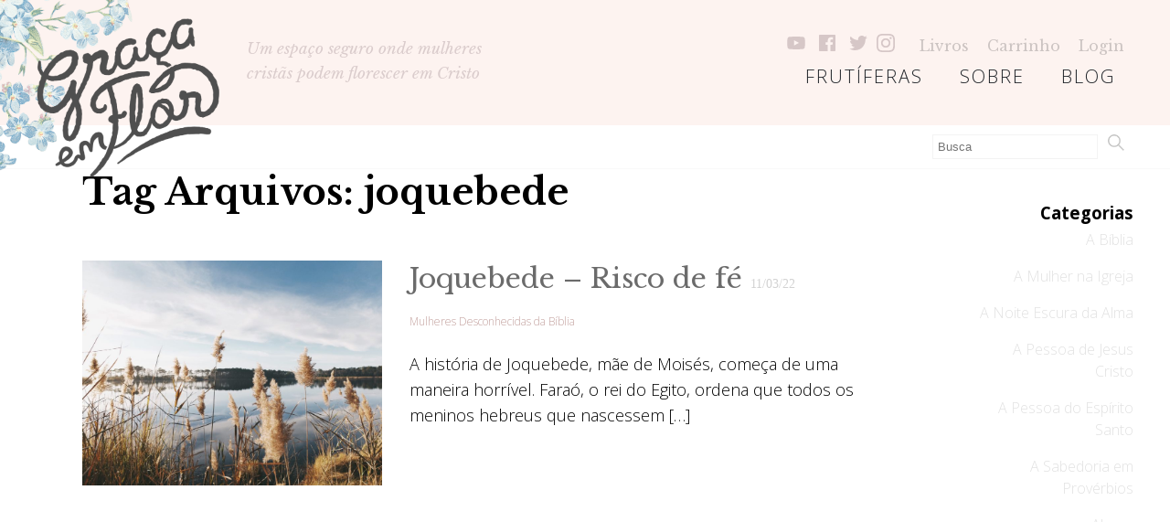

--- FILE ---
content_type: text/html; charset=UTF-8
request_url: https://gracaemflor.com/tag/joquebede/
body_size: 12467
content:
<!DOCTYPE html>
<html lang="en-US" id="html">
<head>
<meta charset="UTF-8" />
<meta name="viewport" content="width=device-width" />
<script src="https://ajax.googleapis.com/ajax/libs/jquery/3.1.1/jquery.min.js"></script>
<script src="/wp-content/themes/graca-theme/js/masonry.pkgd.min.js"></script>
<script src="/wp-content/themes/graca-theme/js/scripts.js"></script>

<link rel="stylesheet" type="text/css" href="https://gracaemflor.com/wp-content/themes/graca-theme/style.css" />
<link href="https://fonts.googleapis.com/css?family=Open+Sans:300,300i,700,700i" rel="stylesheet">
<link href="https://fonts.googleapis.com/css?family=Open+Sans+Condensed:700" rel="stylesheet">
<link href="https://fonts.googleapis.com/css?family=Libre+Baskerville:400,400i,700" rel="stylesheet">

<!-- Facebook Pixel Code -->
<script>
!function(f,b,e,v,n,t,s)
{if(f.fbq)return;n=f.fbq=function(){n.callMethod?
n.callMethod.apply(n,arguments):n.queue.push(arguments)};
if(!f._fbq)f._fbq=n;n.push=n;n.loaded=!0;n.version='2.0';
n.queue=[];t=b.createElement(e);t.async=!0;
t.src=v;s=b.getElementsByTagName(e)[0];
s.parentNode.insertBefore(t,s)}(window,document,'script',
'https://connect.facebook.net/en_US/fbevents.js');
 fbq('init', '654397208084234'); 
fbq('track', 'PageView');
</script>
<noscript>
 <img height="1" width="1" 
src="https://www.facebook.com/tr?id=654397208084234&ev=PageView
&noscript=1"/>
</noscript>
<!-- End Facebook Pixel Code -->


<meta name='robots' content='index, follow, max-image-preview:large, max-snippet:-1, max-video-preview:-1' />
	<style>img:is([sizes="auto" i], [sizes^="auto," i]) { contain-intrinsic-size: 3000px 1500px }</style>
	
	<!-- This site is optimized with the Yoast SEO plugin v20.4 - https://yoast.com/wordpress/plugins/seo/ -->
	<title>joquebede Archives - Graça Em Flor</title>
	<link rel="canonical" href="https://gracaemflor.com/tag/joquebede/" />
	<meta property="og:locale" content="en_US" />
	<meta property="og:type" content="article" />
	<meta property="og:title" content="joquebede Archives - Graça Em Flor" />
	<meta property="og:url" content="https://gracaemflor.com/tag/joquebede/" />
	<meta property="og:site_name" content="Graça Em Flor" />
	<meta name="twitter:card" content="summary_large_image" />
	<meta name="twitter:site" content="@francineemflor" />
	<script type="application/ld+json" class="yoast-schema-graph">{"@context":"https://schema.org","@graph":[{"@type":"CollectionPage","@id":"https://gracaemflor.com/tag/joquebede/","url":"https://gracaemflor.com/tag/joquebede/","name":"joquebede Archives - Graça Em Flor","isPartOf":{"@id":"https://gracaemflor.com/#website"},"primaryImageOfPage":{"@id":"https://gracaemflor.com/tag/joquebede/#primaryimage"},"image":{"@id":"https://gracaemflor.com/tag/joquebede/#primaryimage"},"thumbnailUrl":"https://gracaemflor.com/wp-content/uploads/2022/03/timothy-meinberg-phx4UXMQRTg-unsplash-scaled-e1647026360406.jpg","breadcrumb":{"@id":"https://gracaemflor.com/tag/joquebede/#breadcrumb"},"inLanguage":"en-US"},{"@type":"ImageObject","inLanguage":"en-US","@id":"https://gracaemflor.com/tag/joquebede/#primaryimage","url":"https://gracaemflor.com/wp-content/uploads/2022/03/timothy-meinberg-phx4UXMQRTg-unsplash-scaled-e1647026360406.jpg","contentUrl":"https://gracaemflor.com/wp-content/uploads/2022/03/timothy-meinberg-phx4UXMQRTg-unsplash-scaled-e1647026360406.jpg","width":900,"height":675},{"@type":"BreadcrumbList","@id":"https://gracaemflor.com/tag/joquebede/#breadcrumb","itemListElement":[{"@type":"ListItem","position":1,"name":"Home","item":"https://gracaemflor.com/"},{"@type":"ListItem","position":2,"name":"joquebede"}]},{"@type":"WebSite","@id":"https://gracaemflor.com/#website","url":"https://gracaemflor.com/","name":"Graça Em Flor","description":"Florescendo nEle","potentialAction":[{"@type":"SearchAction","target":{"@type":"EntryPoint","urlTemplate":"https://gracaemflor.com/?s={search_term_string}"},"query-input":"required name=search_term_string"}],"inLanguage":"en-US"}]}</script>
	<!-- / Yoast SEO plugin. -->


<link rel='dns-prefetch' href='//v0.wordpress.com' />
<link rel='dns-prefetch' href='//jetpack.wordpress.com' />
<link rel='dns-prefetch' href='//s0.wp.com' />
<link rel='dns-prefetch' href='//public-api.wordpress.com' />
<link rel='dns-prefetch' href='//0.gravatar.com' />
<link rel='dns-prefetch' href='//1.gravatar.com' />
<link rel='dns-prefetch' href='//2.gravatar.com' />
<link rel="alternate" type="application/rss+xml" title="Graça Em Flor &raquo; Feed" href="https://gracaemflor.com/feed/" />
<link rel="alternate" type="application/rss+xml" title="Graça Em Flor &raquo; Comments Feed" href="https://gracaemflor.com/comments/feed/" />
<link rel="alternate" type="application/rss+xml" title="Graça Em Flor &raquo; joquebede Tag Feed" href="https://gracaemflor.com/tag/joquebede/feed/" />
<script type="text/javascript">
/* <![CDATA[ */
window._wpemojiSettings = {"baseUrl":"https:\/\/s.w.org\/images\/core\/emoji\/16.0.1\/72x72\/","ext":".png","svgUrl":"https:\/\/s.w.org\/images\/core\/emoji\/16.0.1\/svg\/","svgExt":".svg","source":{"concatemoji":"https:\/\/gracaemflor.com\/wp-includes\/js\/wp-emoji-release.min.js?ver=6.8.3"}};
/*! This file is auto-generated */
!function(s,n){var o,i,e;function c(e){try{var t={supportTests:e,timestamp:(new Date).valueOf()};sessionStorage.setItem(o,JSON.stringify(t))}catch(e){}}function p(e,t,n){e.clearRect(0,0,e.canvas.width,e.canvas.height),e.fillText(t,0,0);var t=new Uint32Array(e.getImageData(0,0,e.canvas.width,e.canvas.height).data),a=(e.clearRect(0,0,e.canvas.width,e.canvas.height),e.fillText(n,0,0),new Uint32Array(e.getImageData(0,0,e.canvas.width,e.canvas.height).data));return t.every(function(e,t){return e===a[t]})}function u(e,t){e.clearRect(0,0,e.canvas.width,e.canvas.height),e.fillText(t,0,0);for(var n=e.getImageData(16,16,1,1),a=0;a<n.data.length;a++)if(0!==n.data[a])return!1;return!0}function f(e,t,n,a){switch(t){case"flag":return n(e,"\ud83c\udff3\ufe0f\u200d\u26a7\ufe0f","\ud83c\udff3\ufe0f\u200b\u26a7\ufe0f")?!1:!n(e,"\ud83c\udde8\ud83c\uddf6","\ud83c\udde8\u200b\ud83c\uddf6")&&!n(e,"\ud83c\udff4\udb40\udc67\udb40\udc62\udb40\udc65\udb40\udc6e\udb40\udc67\udb40\udc7f","\ud83c\udff4\u200b\udb40\udc67\u200b\udb40\udc62\u200b\udb40\udc65\u200b\udb40\udc6e\u200b\udb40\udc67\u200b\udb40\udc7f");case"emoji":return!a(e,"\ud83e\udedf")}return!1}function g(e,t,n,a){var r="undefined"!=typeof WorkerGlobalScope&&self instanceof WorkerGlobalScope?new OffscreenCanvas(300,150):s.createElement("canvas"),o=r.getContext("2d",{willReadFrequently:!0}),i=(o.textBaseline="top",o.font="600 32px Arial",{});return e.forEach(function(e){i[e]=t(o,e,n,a)}),i}function t(e){var t=s.createElement("script");t.src=e,t.defer=!0,s.head.appendChild(t)}"undefined"!=typeof Promise&&(o="wpEmojiSettingsSupports",i=["flag","emoji"],n.supports={everything:!0,everythingExceptFlag:!0},e=new Promise(function(e){s.addEventListener("DOMContentLoaded",e,{once:!0})}),new Promise(function(t){var n=function(){try{var e=JSON.parse(sessionStorage.getItem(o));if("object"==typeof e&&"number"==typeof e.timestamp&&(new Date).valueOf()<e.timestamp+604800&&"object"==typeof e.supportTests)return e.supportTests}catch(e){}return null}();if(!n){if("undefined"!=typeof Worker&&"undefined"!=typeof OffscreenCanvas&&"undefined"!=typeof URL&&URL.createObjectURL&&"undefined"!=typeof Blob)try{var e="postMessage("+g.toString()+"("+[JSON.stringify(i),f.toString(),p.toString(),u.toString()].join(",")+"));",a=new Blob([e],{type:"text/javascript"}),r=new Worker(URL.createObjectURL(a),{name:"wpTestEmojiSupports"});return void(r.onmessage=function(e){c(n=e.data),r.terminate(),t(n)})}catch(e){}c(n=g(i,f,p,u))}t(n)}).then(function(e){for(var t in e)n.supports[t]=e[t],n.supports.everything=n.supports.everything&&n.supports[t],"flag"!==t&&(n.supports.everythingExceptFlag=n.supports.everythingExceptFlag&&n.supports[t]);n.supports.everythingExceptFlag=n.supports.everythingExceptFlag&&!n.supports.flag,n.DOMReady=!1,n.readyCallback=function(){n.DOMReady=!0}}).then(function(){return e}).then(function(){var e;n.supports.everything||(n.readyCallback(),(e=n.source||{}).concatemoji?t(e.concatemoji):e.wpemoji&&e.twemoji&&(t(e.twemoji),t(e.wpemoji)))}))}((window,document),window._wpemojiSettings);
/* ]]> */
</script>
<link rel='stylesheet' id='sbi_styles-css' href='https://gracaemflor.com/wp-content/plugins/instagram-feed/css/sbi-styles.min.css?ver=6.1.3' type='text/css' media='all' />
<style id='wp-emoji-styles-inline-css' type='text/css'>

	img.wp-smiley, img.emoji {
		display: inline !important;
		border: none !important;
		box-shadow: none !important;
		height: 1em !important;
		width: 1em !important;
		margin: 0 0.07em !important;
		vertical-align: -0.1em !important;
		background: none !important;
		padding: 0 !important;
	}
</style>
<link rel='stylesheet' id='wp-block-library-css' href='https://gracaemflor.com/wp-includes/css/dist/block-library/style.min.css?ver=6.8.3' type='text/css' media='all' />
<style id='wp-block-library-inline-css' type='text/css'>
.has-text-align-justify{text-align:justify;}
</style>
<style id='classic-theme-styles-inline-css' type='text/css'>
/*! This file is auto-generated */
.wp-block-button__link{color:#fff;background-color:#32373c;border-radius:9999px;box-shadow:none;text-decoration:none;padding:calc(.667em + 2px) calc(1.333em + 2px);font-size:1.125em}.wp-block-file__button{background:#32373c;color:#fff;text-decoration:none}
</style>
<link rel='stylesheet' id='mediaelement-css' href='https://gracaemflor.com/wp-includes/js/mediaelement/mediaelementplayer-legacy.min.css?ver=4.2.17' type='text/css' media='all' />
<link rel='stylesheet' id='wp-mediaelement-css' href='https://gracaemflor.com/wp-includes/js/mediaelement/wp-mediaelement.min.css?ver=6.8.3' type='text/css' media='all' />
<style id='global-styles-inline-css' type='text/css'>
:root{--wp--preset--aspect-ratio--square: 1;--wp--preset--aspect-ratio--4-3: 4/3;--wp--preset--aspect-ratio--3-4: 3/4;--wp--preset--aspect-ratio--3-2: 3/2;--wp--preset--aspect-ratio--2-3: 2/3;--wp--preset--aspect-ratio--16-9: 16/9;--wp--preset--aspect-ratio--9-16: 9/16;--wp--preset--color--black: #000000;--wp--preset--color--cyan-bluish-gray: #abb8c3;--wp--preset--color--white: #ffffff;--wp--preset--color--pale-pink: #f78da7;--wp--preset--color--vivid-red: #cf2e2e;--wp--preset--color--luminous-vivid-orange: #ff6900;--wp--preset--color--luminous-vivid-amber: #fcb900;--wp--preset--color--light-green-cyan: #7bdcb5;--wp--preset--color--vivid-green-cyan: #00d084;--wp--preset--color--pale-cyan-blue: #8ed1fc;--wp--preset--color--vivid-cyan-blue: #0693e3;--wp--preset--color--vivid-purple: #9b51e0;--wp--preset--gradient--vivid-cyan-blue-to-vivid-purple: linear-gradient(135deg,rgba(6,147,227,1) 0%,rgb(155,81,224) 100%);--wp--preset--gradient--light-green-cyan-to-vivid-green-cyan: linear-gradient(135deg,rgb(122,220,180) 0%,rgb(0,208,130) 100%);--wp--preset--gradient--luminous-vivid-amber-to-luminous-vivid-orange: linear-gradient(135deg,rgba(252,185,0,1) 0%,rgba(255,105,0,1) 100%);--wp--preset--gradient--luminous-vivid-orange-to-vivid-red: linear-gradient(135deg,rgba(255,105,0,1) 0%,rgb(207,46,46) 100%);--wp--preset--gradient--very-light-gray-to-cyan-bluish-gray: linear-gradient(135deg,rgb(238,238,238) 0%,rgb(169,184,195) 100%);--wp--preset--gradient--cool-to-warm-spectrum: linear-gradient(135deg,rgb(74,234,220) 0%,rgb(151,120,209) 20%,rgb(207,42,186) 40%,rgb(238,44,130) 60%,rgb(251,105,98) 80%,rgb(254,248,76) 100%);--wp--preset--gradient--blush-light-purple: linear-gradient(135deg,rgb(255,206,236) 0%,rgb(152,150,240) 100%);--wp--preset--gradient--blush-bordeaux: linear-gradient(135deg,rgb(254,205,165) 0%,rgb(254,45,45) 50%,rgb(107,0,62) 100%);--wp--preset--gradient--luminous-dusk: linear-gradient(135deg,rgb(255,203,112) 0%,rgb(199,81,192) 50%,rgb(65,88,208) 100%);--wp--preset--gradient--pale-ocean: linear-gradient(135deg,rgb(255,245,203) 0%,rgb(182,227,212) 50%,rgb(51,167,181) 100%);--wp--preset--gradient--electric-grass: linear-gradient(135deg,rgb(202,248,128) 0%,rgb(113,206,126) 100%);--wp--preset--gradient--midnight: linear-gradient(135deg,rgb(2,3,129) 0%,rgb(40,116,252) 100%);--wp--preset--font-size--small: 13px;--wp--preset--font-size--medium: 20px;--wp--preset--font-size--large: 36px;--wp--preset--font-size--x-large: 42px;--wp--preset--spacing--20: 0.44rem;--wp--preset--spacing--30: 0.67rem;--wp--preset--spacing--40: 1rem;--wp--preset--spacing--50: 1.5rem;--wp--preset--spacing--60: 2.25rem;--wp--preset--spacing--70: 3.38rem;--wp--preset--spacing--80: 5.06rem;--wp--preset--shadow--natural: 6px 6px 9px rgba(0, 0, 0, 0.2);--wp--preset--shadow--deep: 12px 12px 50px rgba(0, 0, 0, 0.4);--wp--preset--shadow--sharp: 6px 6px 0px rgba(0, 0, 0, 0.2);--wp--preset--shadow--outlined: 6px 6px 0px -3px rgba(255, 255, 255, 1), 6px 6px rgba(0, 0, 0, 1);--wp--preset--shadow--crisp: 6px 6px 0px rgba(0, 0, 0, 1);}:where(.is-layout-flex){gap: 0.5em;}:where(.is-layout-grid){gap: 0.5em;}body .is-layout-flex{display: flex;}.is-layout-flex{flex-wrap: wrap;align-items: center;}.is-layout-flex > :is(*, div){margin: 0;}body .is-layout-grid{display: grid;}.is-layout-grid > :is(*, div){margin: 0;}:where(.wp-block-columns.is-layout-flex){gap: 2em;}:where(.wp-block-columns.is-layout-grid){gap: 2em;}:where(.wp-block-post-template.is-layout-flex){gap: 1.25em;}:where(.wp-block-post-template.is-layout-grid){gap: 1.25em;}.has-black-color{color: var(--wp--preset--color--black) !important;}.has-cyan-bluish-gray-color{color: var(--wp--preset--color--cyan-bluish-gray) !important;}.has-white-color{color: var(--wp--preset--color--white) !important;}.has-pale-pink-color{color: var(--wp--preset--color--pale-pink) !important;}.has-vivid-red-color{color: var(--wp--preset--color--vivid-red) !important;}.has-luminous-vivid-orange-color{color: var(--wp--preset--color--luminous-vivid-orange) !important;}.has-luminous-vivid-amber-color{color: var(--wp--preset--color--luminous-vivid-amber) !important;}.has-light-green-cyan-color{color: var(--wp--preset--color--light-green-cyan) !important;}.has-vivid-green-cyan-color{color: var(--wp--preset--color--vivid-green-cyan) !important;}.has-pale-cyan-blue-color{color: var(--wp--preset--color--pale-cyan-blue) !important;}.has-vivid-cyan-blue-color{color: var(--wp--preset--color--vivid-cyan-blue) !important;}.has-vivid-purple-color{color: var(--wp--preset--color--vivid-purple) !important;}.has-black-background-color{background-color: var(--wp--preset--color--black) !important;}.has-cyan-bluish-gray-background-color{background-color: var(--wp--preset--color--cyan-bluish-gray) !important;}.has-white-background-color{background-color: var(--wp--preset--color--white) !important;}.has-pale-pink-background-color{background-color: var(--wp--preset--color--pale-pink) !important;}.has-vivid-red-background-color{background-color: var(--wp--preset--color--vivid-red) !important;}.has-luminous-vivid-orange-background-color{background-color: var(--wp--preset--color--luminous-vivid-orange) !important;}.has-luminous-vivid-amber-background-color{background-color: var(--wp--preset--color--luminous-vivid-amber) !important;}.has-light-green-cyan-background-color{background-color: var(--wp--preset--color--light-green-cyan) !important;}.has-vivid-green-cyan-background-color{background-color: var(--wp--preset--color--vivid-green-cyan) !important;}.has-pale-cyan-blue-background-color{background-color: var(--wp--preset--color--pale-cyan-blue) !important;}.has-vivid-cyan-blue-background-color{background-color: var(--wp--preset--color--vivid-cyan-blue) !important;}.has-vivid-purple-background-color{background-color: var(--wp--preset--color--vivid-purple) !important;}.has-black-border-color{border-color: var(--wp--preset--color--black) !important;}.has-cyan-bluish-gray-border-color{border-color: var(--wp--preset--color--cyan-bluish-gray) !important;}.has-white-border-color{border-color: var(--wp--preset--color--white) !important;}.has-pale-pink-border-color{border-color: var(--wp--preset--color--pale-pink) !important;}.has-vivid-red-border-color{border-color: var(--wp--preset--color--vivid-red) !important;}.has-luminous-vivid-orange-border-color{border-color: var(--wp--preset--color--luminous-vivid-orange) !important;}.has-luminous-vivid-amber-border-color{border-color: var(--wp--preset--color--luminous-vivid-amber) !important;}.has-light-green-cyan-border-color{border-color: var(--wp--preset--color--light-green-cyan) !important;}.has-vivid-green-cyan-border-color{border-color: var(--wp--preset--color--vivid-green-cyan) !important;}.has-pale-cyan-blue-border-color{border-color: var(--wp--preset--color--pale-cyan-blue) !important;}.has-vivid-cyan-blue-border-color{border-color: var(--wp--preset--color--vivid-cyan-blue) !important;}.has-vivid-purple-border-color{border-color: var(--wp--preset--color--vivid-purple) !important;}.has-vivid-cyan-blue-to-vivid-purple-gradient-background{background: var(--wp--preset--gradient--vivid-cyan-blue-to-vivid-purple) !important;}.has-light-green-cyan-to-vivid-green-cyan-gradient-background{background: var(--wp--preset--gradient--light-green-cyan-to-vivid-green-cyan) !important;}.has-luminous-vivid-amber-to-luminous-vivid-orange-gradient-background{background: var(--wp--preset--gradient--luminous-vivid-amber-to-luminous-vivid-orange) !important;}.has-luminous-vivid-orange-to-vivid-red-gradient-background{background: var(--wp--preset--gradient--luminous-vivid-orange-to-vivid-red) !important;}.has-very-light-gray-to-cyan-bluish-gray-gradient-background{background: var(--wp--preset--gradient--very-light-gray-to-cyan-bluish-gray) !important;}.has-cool-to-warm-spectrum-gradient-background{background: var(--wp--preset--gradient--cool-to-warm-spectrum) !important;}.has-blush-light-purple-gradient-background{background: var(--wp--preset--gradient--blush-light-purple) !important;}.has-blush-bordeaux-gradient-background{background: var(--wp--preset--gradient--blush-bordeaux) !important;}.has-luminous-dusk-gradient-background{background: var(--wp--preset--gradient--luminous-dusk) !important;}.has-pale-ocean-gradient-background{background: var(--wp--preset--gradient--pale-ocean) !important;}.has-electric-grass-gradient-background{background: var(--wp--preset--gradient--electric-grass) !important;}.has-midnight-gradient-background{background: var(--wp--preset--gradient--midnight) !important;}.has-small-font-size{font-size: var(--wp--preset--font-size--small) !important;}.has-medium-font-size{font-size: var(--wp--preset--font-size--medium) !important;}.has-large-font-size{font-size: var(--wp--preset--font-size--large) !important;}.has-x-large-font-size{font-size: var(--wp--preset--font-size--x-large) !important;}
:where(.wp-block-post-template.is-layout-flex){gap: 1.25em;}:where(.wp-block-post-template.is-layout-grid){gap: 1.25em;}
:where(.wp-block-columns.is-layout-flex){gap: 2em;}:where(.wp-block-columns.is-layout-grid){gap: 2em;}
:root :where(.wp-block-pullquote){font-size: 1.5em;line-height: 1.6;}
</style>
<link rel='stylesheet' id='arve-main-css' href='https://gracaemflor.com/wp-content/plugins/advanced-responsive-video-embedder/build/main.css?ver=70807f607880d07700da' type='text/css' media='all' />
<link rel='stylesheet' id='bcct_style-css' href='https://gracaemflor.com/wp-content/plugins/better-click-to-tweet/assets/css/styles.css?ver=3.0' type='text/css' media='all' />
<link rel='stylesheet' id='wtr-css-css' href='https://gracaemflor.com/wp-content/plugins/worth-the-read/css/wtr.css?ver=6.8.3' type='text/css' media='all' />
<link rel='stylesheet' id='jetpack_css-css' href='https://gracaemflor.com/wp-content/plugins/jetpack/css/jetpack.css?ver=12.0.1' type='text/css' media='all' />
<script async="async" type="text/javascript" src="https://gracaemflor.com/wp-content/plugins/advanced-responsive-video-embedder/build/main.js?ver=70807f607880d07700da" id="arve-main-js"></script>
<script type="text/javascript" src="https://gracaemflor.com/wp-includes/js/jquery/jquery.min.js?ver=3.7.1" id="jquery-core-js"></script>
<script type="text/javascript" src="https://gracaemflor.com/wp-includes/js/jquery/jquery-migrate.min.js?ver=3.4.1" id="jquery-migrate-js"></script>
<link rel="https://api.w.org/" href="https://gracaemflor.com/wp-json/" /><link rel="alternate" title="JSON" type="application/json" href="https://gracaemflor.com/wp-json/wp/v2/tags/876" /><link rel="EditURI" type="application/rsd+xml" title="RSD" href="https://gracaemflor.com/xmlrpc.php?rsd" />
<script>
  (function(i,s,o,g,r,a,m){i['GoogleAnalyticsObject']=r;i[r]=i[r]||function(){
  (i[r].q=i[r].q||[]).push(arguments)},i[r].l=1*new Date();a=s.createElement(o),
  m=s.getElementsByTagName(o)[0];a.async=1;a.src=g;m.parentNode.insertBefore(a,m)
  })(window,document,'script','https://www.google-analytics.com/analytics.js','ga');

  ga('create', 'UA-62355906-1', 'auto');
  ga('send', 'pageview');

</script>


<!-- Hotjar Tracking Code for https://gracaemflor.com -->
<script>
    (function(h,o,t,j,a,r){
        h.hj=h.hj||function(){(h.hj.q=h.hj.q||[]).push(arguments)};
        h._hjSettings={hjid:374015,hjsv:5};
        a=o.getElementsByTagName('head')[0];
        r=o.createElement('script');r.async=1;
        r.src=t+h._hjSettings.hjid+j+h._hjSettings.hjsv;
        a.appendChild(r);
    })(window,document,'//static.hotjar.com/c/hotjar-','.js?sv=');
</script><meta name="generator" content="Redux 4.3.21.2" /><style type="text/css">.wtr-time-wrap{ 
	/* wraps the entire label */
	margin: 0 10px;

}
.wtr-time-number{ 
	/* applies only to the number */
	
}</style>	<style>img#wpstats{display:none}</style>
		<meta name="generator" content="Elementor 3.12.1; features: a11y_improvements, additional_custom_breakpoints; settings: css_print_method-external, google_font-enabled, font_display-auto">
<link rel="icon" href="https://gracaemflor.com/wp-content/uploads/2017/05/cropped-graca-logo-1-copy-32x32.png" sizes="32x32" />
<link rel="icon" href="https://gracaemflor.com/wp-content/uploads/2017/05/cropped-graca-logo-1-copy-192x192.png" sizes="192x192" />
<link rel="apple-touch-icon" href="https://gracaemflor.com/wp-content/uploads/2017/05/cropped-graca-logo-1-copy-180x180.png" />
<meta name="msapplication-TileImage" content="https://gracaemflor.com/wp-content/uploads/2017/05/cropped-graca-logo-1-copy-270x270.png" />
<style id="wtr_settings-dynamic-css" title="dynamic-css" class="redux-options-output">.wtr-time-wrap{color:#CCCCCC;font-size:16px;font-display:swap;}</style></head>
<body class="archive tag tag-joquebede tag-876 wp-theme-graca-theme elementor-default elementor-kit-4061">
	

<!--

<a id="juntasBanner" style="background:#99efff;float:left; width:100%;" href="/estudos"><img style="width:100%; max-width:600px; margin:0 auto; display:block;" src="/wp-content/themes/graca-theme/img/Juntas-banner.jpg"></a>
	
-->



<!--
	<a id="topBanner" style="background: #c6e8ef; padding: 20px 10%; color: #527386; float: left; width: 100%; text-align: center; font-weight: bold; text-decoration: none;" href="/estudos">
		<div class="container main">
		Use o cupom NATAL20 e receba 20% de desconto em nossos estudos. Promoção válida apenas para esse final de semana (28-29/11)
			
			<span style="font-size: 12px; color: #8db4bb; text-decoration: underline;margin-left: 2em;">clique aqui ></span>
		</div>
	</a>
-->

	
	
<header id="header" role="banner">
	
	
	
	
	
	<div id="mobileNav">
		
		<a alt="Graça em Flor" id="logo" href="/">
					<img alt="Graça em Flor Logo" src="/wp-content/themes/graca-theme/img/graca-logo.png">
				</a>
				
		<a id="menuButton">MENU</a>
			
	</div>
	
	
	<div id="navBar">
		
		<img class="headerFlowers" src="/wp-content/themes/graca-theme/img/logoFlower1.png">
		
		<div id="headContainer">
			
			<div id="headPad">

					<a alt="Graça em Flor" id="logo" href="/">
						<img alt="Graça em Flor Logo" src="/wp-content/themes/graca-theme/img/graca-logo.png">
					</a>
					
					<div id="headerQuote">
						
						Um espaço seguro onde mulheres cristãs podem florescer em Cristo
						
						
					</div>
				
					<nav id="menu" role="navigation">
						<div id="extraMenu">
							
<div id="socialHeader">
								<a class="socialAnchor" href="https://www.youtube.com/francineverissimo" target="_blank"><svg id="youtube" class="custom-icon social-icon" version="1.1" xmlns="http://www.w3.org/2000/svg" xmlns:xlink="http://www.w3.org/1999/xlink" viewBox="0 0 100 100"><path class="inner-shape" style="opacity:1;" transform="translate(0,0) scale(1)" d="M97.284,26.359c-1-5.352-5.456-9.346-10.574-9.839c-12.221-0.784-24.488-1.42-36.731-1.428 c-12.244-0.007-24.464,0.616-36.687,1.388c-5.137,0.497-9.592,4.47-10.589,9.842C1.567,34.058,1,41.869,1,49.678 s0.568,15.619,1.703,23.355c0.996,5.372,5.451,9.822,10.589,10.314c12.226,0.773,24.439,1.561,36.687,1.561 c12.239,0,24.515-0.688,36.731-1.479c5.118-0.497,9.574-5.079,10.574-10.428C98.43,65.278,99,57.477,99,49.676 C99,41.88,98.428,34.083,97.284,26.359z M38.89,63.747V35.272l26.52,14.238L38.89,63.747z"></path></svg></a>
								
								<a class="socialAnchor" href="https://www.facebook.com/gracaemflor" target="_blank"><svg id="facebook" class="custom-icon social-icon" viewBox="0 0 16 16" xmlns="http://www.w3.org/2000/svg" fill-rule="evenodd" clip-rule="evenodd" stroke-linejoin="round" stroke-miterlimit="1.414"><path class="inner-shape" d="M15.117 0H.883C.395 0 0 .395 0 .883v14.234c0 .488.395.883.883.883h7.663V9.804H6.46V7.39h2.086V5.607c0-2.066 1.262-3.19 3.106-3.19.883 0 1.642.064 1.863.094v2.16h-1.28c-1 0-1.195.48-1.195 1.18v1.54h2.39l-.31 2.42h-2.08V16h4.077c.488 0 .883-.395.883-.883V.883C16 .395 15.605 0 15.117 0" fill-rule="nonzero"/></svg></a>
								
								<a class="socialAnchor" href="https://twitter.com/francineemflor" target="_blank"><svg id="twitter" class="custom-icon social-icon" version="1.1" xmlns="http://www.w3.org/2000/svg" xmlns:xlink="http://www.w3.org/1999/xlink" viewBox="0 0 100 100"><path class="inner-shape" style="opacity:1;" transform="translate(0,0) scale(1)" d="M99.001,19.428c-3.606,1.608-7.48,2.695-11.547,3.184c4.15-2.503,7.338-6.466,8.841-11.189 c-3.885,2.318-8.187,4-12.768,4.908c-3.667-3.931-8.893-6.387-14.676-6.387c-11.104,0-20.107,9.054-20.107,20.223 c0,1.585,0.177,3.128,0.52,4.609c-16.71-0.845-31.525-8.895-41.442-21.131C6.092,16.633,5.1,20.107,5.1,23.813 c0,7.017,3.55,13.208,8.945,16.834c-3.296-0.104-6.397-1.014-9.106-2.529c-0.002,0.085-0.002,0.17-0.002,0.255 c0,9.799,6.931,17.972,16.129,19.831c-1.688,0.463-3.463,0.71-5.297,0.71c-1.296,0-2.555-0.127-3.783-0.363 c2.559,8.034,9.984,13.882,18.782,14.045c-6.881,5.424-15.551,8.657-24.971,8.657c-1.623,0-3.223-0.096-4.796-0.282 c8.898,5.738,19.467,9.087,30.82,9.087c36.982,0,57.206-30.817,57.206-57.543c0-0.877-0.02-1.748-0.059-2.617 C92.896,27.045,96.305,23.482,99.001,19.428z"></path></svg></a>
								
								<a class="socialAnchor" href="https://instagram.com/gracaemflor" target="_blank"><svg id="instagram" class="custom-icon social-icon" viewBox="0 0 16 16" xmlns="http://www.w3.org/2000/svg" fill-rule="evenodd" clip-rule="evenodd" stroke-linejoin="round" stroke-miterlimit="1.414"><path class="inner-shape" d="M8 0C5.827 0 5.555.01 4.702.048 3.85.088 3.27.222 2.76.42c-.526.204-.973.478-1.417.923-.445.444-.72.89-.923 1.417-.198.51-.333 1.09-.372 1.942C.008 5.555 0 5.827 0 8s.01 2.445.048 3.298c.04.852.174 1.433.372 1.942.204.526.478.973.923 1.417.444.445.89.72 1.417.923.51.198 1.09.333 1.942.372.853.04 1.125.048 3.298.048s2.445-.01 3.298-.048c.852-.04 1.433-.174 1.942-.372.526-.204.973-.478 1.417-.923.445-.444.72-.89.923-1.417.198-.51.333-1.09.372-1.942.04-.853.048-1.125.048-3.298s-.01-2.445-.048-3.298c-.04-.852-.174-1.433-.372-1.942-.204-.526-.478-.973-.923-1.417-.444-.445-.89-.72-1.417-.923-.51-.198-1.09-.333-1.942-.372C10.445.008 10.173 0 8 0zm0 1.44c2.136 0 2.39.01 3.233.048.78.036 1.203.166 1.485.276.374.145.64.318.92.598.28.28.453.546.598.92.11.282.24.705.276 1.485.038.844.047 1.097.047 3.233s-.01 2.39-.05 3.233c-.04.78-.17 1.203-.28 1.485-.15.374-.32.64-.6.92-.28.28-.55.453-.92.598-.28.11-.71.24-1.49.276-.85.038-1.1.047-3.24.047s-2.39-.01-3.24-.05c-.78-.04-1.21-.17-1.49-.28-.38-.15-.64-.32-.92-.6-.28-.28-.46-.55-.6-.92-.11-.28-.24-.71-.28-1.49-.03-.84-.04-1.1-.04-3.23s.01-2.39.04-3.24c.04-.78.17-1.21.28-1.49.14-.38.32-.64.6-.92.28-.28.54-.46.92-.6.28-.11.7-.24 1.48-.28.85-.03 1.1-.04 3.24-.04zm0 2.452c-2.27 0-4.108 1.84-4.108 4.108 0 2.27 1.84 4.108 4.108 4.108 2.27 0 4.108-1.84 4.108-4.108 0-2.27-1.84-4.108-4.108-4.108zm0 6.775c-1.473 0-2.667-1.194-2.667-2.667 0-1.473 1.194-2.667 2.667-2.667 1.473 0 2.667 1.194 2.667 2.667 0 1.473-1.194 2.667-2.667 2.667zm5.23-6.937c0 .53-.43.96-.96.96s-.96-.43-.96-.96.43-.96.96-.96.96.43.96.96z"/></svg></a>
						</div>		
							
							<div id="extraNav">
								<a alt="Graça em Flor Livros" href="/livros">Livros</a>
								<a alt="Graça em Flor Contato" href="/cart">Carrinho</a>
								<a alt="Graça em Flor Contato" href="/meus-estudos">Login</a>
<!-- 								<a alt="Graça em Flor Login" href="/perfil">Login</a> -->
							</div>
						
					</div>
					
					<div id="mainMenu">
						<div class="menu-main-container"><ul id="menu-main" class="menu"><li id="menu-item-1294" class="menu-item menu-item-type-post_type menu-item-object-page current_page_parent menu-item-1294"><a href="https://gracaemflor.com/blog/">Blog</a></li>
<li id="menu-item-23" class="menu-item menu-item-type-post_type menu-item-object-page menu-item-23"><a href="https://gracaemflor.com/sobre/">Sobre</a></li>
<li id="menu-item-121436" class="menu-item menu-item-type-post_type menu-item-object-page menu-item-121436"><a rel="httpfrutiferascom" href="https://gracaemflor.com/frutiferas/" title="http://frutiferas.com">Frutíferas</a></li>
</ul></div>					</div>
				</nav>
		
			</div> <!-- headPad -->
	
		</div> <!-- container -->
		
		<div id="subNavBar">
			
			<form role="search" method="get" class="search-form" action="https://gracaemflor.com/">
				<input type="search" class="search-field" placeholder="Busca" value="" name="s" title="Search for:" />
				<input type="submit" class="search-submit" value="" />
			</form>
		</div>

	</div>
	
	
	
	<div id="headFade"></div>
	

</header>

<div id="page" class="index wSidebar">
	
<section id="content" role="main">
	
	<h1 class="entry-title">Tag Arquivos: joquebede</h1>
	

		
				
			<div class="indexStandard row">
				
				<a href="https://gracaemflor.com/joquebede-risco-de-fe/">
					<img width="900" height="675" src="https://gracaemflor.com/wp-content/uploads/2022/03/timothy-meinberg-phx4UXMQRTg-unsplash-scaled-e1647026360406.jpg" class="attachment-small size-small wp-post-image" alt="" decoding="async" fetchpriority="high" />				</a>
				
				<div class="indexContent">

					<a href="https://gracaemflor.com/joquebede-risco-de-fe/">
						<h2>Joquebede &#8211; Risco de fé <span class="postTitle">11/03/22</span></h2>
						</a>
						
						<ul class="post-categories">
	<li><a href="https://gracaemflor.com/category/mulheres-desconhecidas-da-biblia/" rel="category tag">Mulheres Desconhecidas da Bíblia</a></li></ul>						
					<p><p>A história de Joquebede, mãe de Moisés, começa de uma maneira horrível. Faraó, o rei do Egito, ordena que todos os meninos hebreus que nascessem [&hellip;]</p>
</p>
					
				</div>
				
			</div>
		
				
		
	<div class="nav-previous"></div>
	<div class="nav-next"></div>

</section>

<aside id="sidebar" role="complementary">
<div id="primary" class="widget-area">
<ul class="xoxo">
<li id="categories-2" class="widget-container widget_categories"><h3 class="widget-title">Categorias</h3>
			<ul>
					<li class="cat-item cat-item-1042"><a href="https://gracaemflor.com/category/a-biblia/">A Bíblia</a>
</li>
	<li class="cat-item cat-item-803"><a href="https://gracaemflor.com/category/a-mulher-na-igreja/">A Mulher na Igreja</a>
</li>
	<li class="cat-item cat-item-1367"><a href="https://gracaemflor.com/category/a-noite-escura-da-alma/">A Noite Escura da Alma</a>
</li>
	<li class="cat-item cat-item-852"><a href="https://gracaemflor.com/category/a-pessoa-de-jesus-cristo/">A Pessoa de Jesus Cristo</a>
</li>
	<li class="cat-item cat-item-932"><a href="https://gracaemflor.com/category/a-pessoa-do-espirito-santo/">A Pessoa do Espírito Santo</a>
</li>
	<li class="cat-item cat-item-1311"><a href="https://gracaemflor.com/category/a-sabedoria-em-proverbios/">A Sabedoria em Provérbios</a>
</li>
	<li class="cat-item cat-item-760"><a href="https://gracaemflor.com/category/abuso/">Abuso</a>
</li>
	<li class="cat-item cat-item-1064"><a href="https://gracaemflor.com/category/alegria-no-ordinario/">Alegria no Ordinário</a>
</li>
	<li class="cat-item cat-item-82"><a href="https://gracaemflor.com/category/amizade/">Amizade</a>
</li>
	<li class="cat-item cat-item-1205"><a href="https://gracaemflor.com/category/aprendendo-sobre-jesus-atraves-dos-salmos/">Aprendendo sobre Jesus através dos Salmos</a>
</li>
	<li class="cat-item cat-item-983"><a href="https://gracaemflor.com/category/parabolas-de-jesus/">As Parábolas de Jesus</a>
</li>
	<li class="cat-item cat-item-796"><a href="https://gracaemflor.com/category/atributos-comunicaveis-de-deus/">Atributos Comunicáveis de Deus</a>
</li>
	<li class="cat-item cat-item-1"><a href="https://gracaemflor.com/category/beleza/">Beleza</a>
</li>
	<li class="cat-item cat-item-949"><a href="https://gracaemflor.com/category/cartas-as-minhas-amigas/">Cartas Às Minhas Amigas</a>
</li>
	<li class="cat-item cat-item-43"><a href="https://gracaemflor.com/category/casamento/">Casamento</a>
</li>
	<li class="cat-item cat-item-1044"><a href="https://gracaemflor.com/category/cristo-em-cada-pensamento-saude-mental/">Cristo Em Cada Pensamento (Saúde Mental)</a>
</li>
	<li class="cat-item cat-item-1516"><a href="https://gracaemflor.com/category/cultivando-um-coracao-agradecido/">Cultivando um Coração Agradecido</a>
</li>
	<li class="cat-item cat-item-184"><a href="https://gracaemflor.com/category/devocional/">Devocional</a>
</li>
	<li class="cat-item cat-item-259"><a href="https://gracaemflor.com/category/dificuldades/">Dificuldades</a>
</li>
	<li class="cat-item cat-item-753"><a href="https://gracaemflor.com/category/disciplinas-espirituais/">Disciplinas Espirituais</a>
</li>
	<li class="cat-item cat-item-352"><a href="https://gracaemflor.com/category/doutrina/">Doutrina</a>
</li>
	<li class="cat-item cat-item-693"><a href="https://gracaemflor.com/category/educacao/">Educação</a>
</li>
	<li class="cat-item cat-item-460"><a href="https://gracaemflor.com/category/entrevista/">Entrevista</a>
</li>
	<li class="cat-item cat-item-1434"><a href="https://gracaemflor.com/category/esperanca-em-tempos-de-transicao/">Esperança em Tempos de Transição</a>
</li>
	<li class="cat-item cat-item-3"><a href="https://gracaemflor.com/category/estudo-biblico/">Estudo bíblico</a>
</li>
	<li class="cat-item cat-item-594"><a href="https://gracaemflor.com/category/familia/">Família</a>
</li>
	<li class="cat-item cat-item-1031"><a href="https://gracaemflor.com/category/familia-um-projeto-de-deus/">Família, um projeto de Deus</a>
</li>
	<li class="cat-item cat-item-35"><a href="https://gracaemflor.com/category/featured/">Featured</a>
</li>
	<li class="cat-item cat-item-131"><a href="https://gracaemflor.com/category/feminilidade/">Feminilidade</a>
</li>
	<li class="cat-item cat-item-487"><a href="https://gracaemflor.com/category/filme/">Filme/Documentário</a>
</li>
	<li class="cat-item cat-item-836"><a href="https://gracaemflor.com/category/genesis/">Gênesis</a>
</li>
	<li class="cat-item cat-item-537"><a href="https://gracaemflor.com/graca-responde">Graça Responde</a>
</li>
	<li class="cat-item cat-item-906"><a href="https://gracaemflor.com/historia-do-cristianismo">História do Cristianismo</a>
</li>
	<li class="cat-item cat-item-11"><a href="https://gracaemflor.com/category/livros/">Livros</a>
</li>
	<li class="cat-item cat-item-1050"><a href="https://gracaemflor.com/category/marta-e-maria/">Marta e Maria</a>
</li>
	<li class="cat-item cat-item-528"><a href="https://gracaemflor.com/category/maternidade/">Maternidade</a>
</li>
	<li class="cat-item cat-item-965"><a href="https://gracaemflor.com/category/meninas-como-nos/">Meninas como Nós</a>
</li>
	<li class="cat-item cat-item-1012"><a href="https://gracaemflor.com/category/milagres-de-jesus/">Milagres de Jesus</a>
</li>
	<li class="cat-item cat-item-301"><a href="https://gracaemflor.com/category/ministerio-infantil/">Ministério Infantil</a>
</li>
	<li class="cat-item cat-item-1083"><a href="https://gracaemflor.com/category/missionarias-que-marcaram-a-historia-do-cristianismo/">Missionárias que Marcaram a História do Cristianismo</a>
</li>
	<li class="cat-item cat-item-12"><a href="https://gracaemflor.com/category/missoes/">Missões</a>
</li>
	<li class="cat-item cat-item-313"><a href="https://gracaemflor.com/category/moda/">Moda</a>
</li>
	<li class="cat-item cat-item-872"><a href="https://gracaemflor.com/category/mulheres-desconhecidas-da-biblia/">Mulheres Desconhecidas da Bíblia</a>
</li>
	<li class="cat-item cat-item-302"><a href="https://gracaemflor.com/category/namoro/">Namoro</a>
</li>
	<li class="cat-item cat-item-1056"><a href="https://gracaemflor.com/category/natal-na-pratica/">Natal na Prática</a>
</li>
	<li class="cat-item cat-item-1100"><a href="https://gracaemflor.com/category/nossa-luta-contra-o-pecado/">Nossa Luta Contra o Pecado</a>
</li>
	<li class="cat-item cat-item-942"><a href="https://gracaemflor.com/category/o-fruto-do-espirito/">O Fruto do Espírito</a>
</li>
	<li class="cat-item cat-item-1019"><a href="https://gracaemflor.com/category/o-poder-da-ressurreicao/">O Poder da Ressurreição</a>
</li>
	<li class="cat-item cat-item-977"><a href="https://gracaemflor.com/category/o-que-o-cristianismo-nao-e/">O que o Cristianismo não é</a>
</li>
	<li class="cat-item cat-item-597"><a href="https://gracaemflor.com/category/oracao/">Oração</a>
</li>
	<li class="cat-item cat-item-1001"><a href="https://gracaemflor.com/category/os-apostolos/">Os Apóstolos</a>
</li>
	<li class="cat-item cat-item-1027"><a href="https://gracaemflor.com/category/os-evangelhos/">Os Evangelhos</a>
</li>
	<li class="cat-item cat-item-16"><a href="https://gracaemflor.com/category/outros/">Outros</a>
</li>
	<li class="cat-item cat-item-368"><a href="https://gracaemflor.com/category/planejamento/">Planejamento</a>
</li>
	<li class="cat-item cat-item-306"><a href="https://gracaemflor.com/category/podcast/">Podcast</a>
</li>
	<li class="cat-item cat-item-831"><a href="https://gracaemflor.com/category/redes-sociais/">Redes Sociais</a>
</li>
	<li class="cat-item cat-item-726"><a href="https://gracaemflor.com/category/relacionamentos/">Relacionamentos</a>
</li>
	<li class="cat-item cat-item-818"><a href="https://gracaemflor.com/category/saude-mental/">Saúde Mental</a>
</li>
	<li class="cat-item cat-item-894"><a href="https://gracaemflor.com/category/servico/">Serviço</a>
</li>
	<li class="cat-item cat-item-132"><a href="https://gracaemflor.com/category/sexualidade/">Sexualidade</a>
</li>
	<li class="cat-item cat-item-1070"><a href="https://gracaemflor.com/category/sinais-dos-finais-dos-tempos/">Sinais dos Finais dos Tempos</a>
</li>
	<li class="cat-item cat-item-107"><a href="https://gracaemflor.com/category/trabalho/">Trabalho</a>
</li>
	<li class="cat-item cat-item-993"><a href="https://gracaemflor.com/category/trabalho-e-descanso/">Trabalho e Descanso</a>
</li>
	<li class="cat-item cat-item-56"><a href="https://gracaemflor.com/category/vida-crista/">Vida cristã</a>
</li>
	<li class="cat-item cat-item-293"><a href="https://gracaemflor.com/category/vida-saudavel/">Vida Saudável</a>
</li>
			</ul>

			</li></ul>
</div>
</aside>
</div> <!-- page -->

<script id='globalsway'></script><div class="clear"></div>
</div>
<footer id="footer" role="contentinfo">
	
<!--
	<div id="footerHalves" class="footerRow">
		<div class="half">
			<img src="/wp-content/themes/graca-theme/img/francypants.jpg" style="padding-right: 30px;">
			<p><b>Francine Veríssimo Walsh</b> é a fundadora do Ministério Graça em Flor, e uma escritora apaixonada por vulnerabilidade e relacionamentos intencionais.</p>
			
			<a href="/quem-escreve">Saiba mais</a>
			
		</div>
		<div class="half">
			<img src="/wp-content/themes/graca-theme/img/telas2.jpg">
			<p>Baixe lindas imagens do nosso Ministério para seu computador e celular!</p>
			
			<a href="/imagens-para-download/">Faça o download</a>
		</div>
	</div>
-->
	
	<div class="footerRow">
	
		<div class="container">
	
			<div id="mainMenu">
				<div class="menu-main-container"><ul id="menu-main-1" class="menu"><li class="menu-item menu-item-type-post_type menu-item-object-page current_page_parent menu-item-1294"><a href="https://gracaemflor.com/blog/">Blog</a></li>
<li class="menu-item menu-item-type-post_type menu-item-object-page menu-item-23"><a href="https://gracaemflor.com/sobre/">Sobre</a></li>
<li class="menu-item menu-item-type-post_type menu-item-object-page menu-item-121436"><a rel="httpfrutiferascom" href="https://gracaemflor.com/frutiferas/" title="http://frutiferas.com">Frutíferas</a></li>
</ul></div>			</div>
			
			<div id="footerForm">
				<h4>Assine nossa newsletter</h4>
				[gravityforms id=2 title=false tabindex=30]			</div>
			
			<div id="extraNav">
				<a href="/livros">Livros</a>
				<a href="/podcast">Podcast</a>
				
				<h3 style="color: black; text-align: right; font-size: 1em; font-weight: normal; background: #efefef; float: right; width: 75%; padding: 5%; margin: 0; border-radius: 10px;">Precisa de suporte técnico ou ajuda? Contate-nos em <a href="mailto:gracaemflor@gmail.com">gracaemflor@gmail.com</a></h3>
		
				
				
					<div style="float: right;" id="socialHeader">
									<a class="socialAnchor" href="https://www.youtube.com/francineverissimo" target="_blank"><svg id="youtube" class="custom-icon social-icon" version="1.1" xmlns="http://www.w3.org/2000/svg" xmlns:xlink="http://www.w3.org/1999/xlink" viewBox="0 0 100 100"><path class="inner-shape" style="opacity:1;" transform="translate(0,0) scale(1)" d="M97.284,26.359c-1-5.352-5.456-9.346-10.574-9.839c-12.221-0.784-24.488-1.42-36.731-1.428 c-12.244-0.007-24.464,0.616-36.687,1.388c-5.137,0.497-9.592,4.47-10.589,9.842C1.567,34.058,1,41.869,1,49.678 s0.568,15.619,1.703,23.355c0.996,5.372,5.451,9.822,10.589,10.314c12.226,0.773,24.439,1.561,36.687,1.561 c12.239,0,24.515-0.688,36.731-1.479c5.118-0.497,9.574-5.079,10.574-10.428C98.43,65.278,99,57.477,99,49.676 C99,41.88,98.428,34.083,97.284,26.359z M38.89,63.747V35.272l26.52,14.238L38.89,63.747z"></path></svg></a>
									
									<a class="socialAnchor" href="https://www.facebook.com/gracaemflor" target="_blank"><svg id="facebook" class="custom-icon social-icon" viewBox="0 0 16 16" xmlns="http://www.w3.org/2000/svg" fill-rule="evenodd" clip-rule="evenodd" stroke-linejoin="round" stroke-miterlimit="1.414"><path class="inner-shape" d="M15.117 0H.883C.395 0 0 .395 0 .883v14.234c0 .488.395.883.883.883h7.663V9.804H6.46V7.39h2.086V5.607c0-2.066 1.262-3.19 3.106-3.19.883 0 1.642.064 1.863.094v2.16h-1.28c-1 0-1.195.48-1.195 1.18v1.54h2.39l-.31 2.42h-2.08V16h4.077c.488 0 .883-.395.883-.883V.883C16 .395 15.605 0 15.117 0" fill-rule="nonzero"/></svg></a>
									
									<a class="socialAnchor" href="https://twitter.com/francineemflor" target="_blank"><svg id="twitter" class="custom-icon social-icon" version="1.1" xmlns="http://www.w3.org/2000/svg" xmlns:xlink="http://www.w3.org/1999/xlink" viewBox="0 0 100 100"><path class="inner-shape" style="opacity:1;" transform="translate(0,0) scale(1)" d="M99.001,19.428c-3.606,1.608-7.48,2.695-11.547,3.184c4.15-2.503,7.338-6.466,8.841-11.189 c-3.885,2.318-8.187,4-12.768,4.908c-3.667-3.931-8.893-6.387-14.676-6.387c-11.104,0-20.107,9.054-20.107,20.223 c0,1.585,0.177,3.128,0.52,4.609c-16.71-0.845-31.525-8.895-41.442-21.131C6.092,16.633,5.1,20.107,5.1,23.813 c0,7.017,3.55,13.208,8.945,16.834c-3.296-0.104-6.397-1.014-9.106-2.529c-0.002,0.085-0.002,0.17-0.002,0.255 c0,9.799,6.931,17.972,16.129,19.831c-1.688,0.463-3.463,0.71-5.297,0.71c-1.296,0-2.555-0.127-3.783-0.363 c2.559,8.034,9.984,13.882,18.782,14.045c-6.881,5.424-15.551,8.657-24.971,8.657c-1.623,0-3.223-0.096-4.796-0.282 c8.898,5.738,19.467,9.087,30.82,9.087c36.982,0,57.206-30.817,57.206-57.543c0-0.877-0.02-1.748-0.059-2.617 C92.896,27.045,96.305,23.482,99.001,19.428z"></path></svg></a>
									
									<a class="socialAnchor" href="https://instagram.com/gracaemflor" target="_blank"><svg id="instagram" class="custom-icon social-icon" viewBox="0 0 16 16" xmlns="http://www.w3.org/2000/svg" fill-rule="evenodd" clip-rule="evenodd" stroke-linejoin="round" stroke-miterlimit="1.414"><path class="inner-shape" d="M8 0C5.827 0 5.555.01 4.702.048 3.85.088 3.27.222 2.76.42c-.526.204-.973.478-1.417.923-.445.444-.72.89-.923 1.417-.198.51-.333 1.09-.372 1.942C.008 5.555 0 5.827 0 8s.01 2.445.048 3.298c.04.852.174 1.433.372 1.942.204.526.478.973.923 1.417.444.445.89.72 1.417.923.51.198 1.09.333 1.942.372.853.04 1.125.048 3.298.048s2.445-.01 3.298-.048c.852-.04 1.433-.174 1.942-.372.526-.204.973-.478 1.417-.923.445-.444.72-.89.923-1.417.198-.51.333-1.09.372-1.942.04-.853.048-1.125.048-3.298s-.01-2.445-.048-3.298c-.04-.852-.174-1.433-.372-1.942-.204-.526-.478-.973-.923-1.417-.444-.445-.89-.72-1.417-.923-.51-.198-1.09-.333-1.942-.372C10.445.008 10.173 0 8 0zm0 1.44c2.136 0 2.39.01 3.233.048.78.036 1.203.166 1.485.276.374.145.64.318.92.598.28.28.453.546.598.92.11.282.24.705.276 1.485.038.844.047 1.097.047 3.233s-.01 2.39-.05 3.233c-.04.78-.17 1.203-.28 1.485-.15.374-.32.64-.6.92-.28.28-.55.453-.92.598-.28.11-.71.24-1.49.276-.85.038-1.1.047-3.24.047s-2.39-.01-3.24-.05c-.78-.04-1.21-.17-1.49-.28-.38-.15-.64-.32-.92-.6-.28-.28-.46-.55-.6-.92-.11-.28-.24-.71-.28-1.49-.03-.84-.04-1.1-.04-3.23s.01-2.39.04-3.24c.04-.78.17-1.21.28-1.49.14-.38.32-.64.6-.92.28-.28.54-.46.92-.6.28-.11.7-.24 1.48-.28.85-.03 1.1-.04 3.24-.04zm0 2.452c-2.27 0-4.108 1.84-4.108 4.108 0 2.27 1.84 4.108 4.108 4.108 2.27 0 4.108-1.84 4.108-4.108 0-2.27-1.84-4.108-4.108-4.108zm0 6.775c-1.473 0-2.667-1.194-2.667-2.667 0-1.473 1.194-2.667 2.667-2.667 1.473 0 2.667 1.194 2.667 2.667 0 1.473-1.194 2.667-2.667 2.667zm5.23-6.937c0 .53-.43.96-.96.96s-.96-.43-.96-.96.43-.96.96-.96.96.43.96.96z"/></svg></a>
					</div>
			</div>
			
		</div> <!-- footerRow -->
		
	</div>

<!-- <div id="footerVerse">Porque não nos pregamos a nós mesmos, mas a Cristo Jesus, o Senhor; e nós mesmos somos vossos servos por amor de Jesus. {2 Coríntios 4:5}</div> -->

<div id="copyright">Graça em Flor © 2017 • Designed by <a href="https://culturalnorth.us" target="_blank">The Cultural North</a></div>

</footer>
<script type="speculationrules">
{"prefetch":[{"source":"document","where":{"and":[{"href_matches":"\/*"},{"not":{"href_matches":["\/wp-*.php","\/wp-admin\/*","\/wp-content\/uploads\/*","\/wp-content\/*","\/wp-content\/plugins\/*","\/wp-content\/themes\/graca-theme\/*","\/*\\?(.+)"]}},{"not":{"selector_matches":"a[rel~=\"nofollow\"]"}},{"not":{"selector_matches":".no-prefetch, .no-prefetch a"}}]},"eagerness":"conservative"}]}
</script>
<!-- Instagram Feed JS -->
<script type="text/javascript">
var sbiajaxurl = "https://gracaemflor.com/wp-admin/admin-ajax.php";
</script>
<script type="text/javascript" src="https://gracaemflor.com/wp-content/plugins/worth-the-read/js/wtr.js?ver=6.8.3" id="wtr-js-js"></script>
	<script src='https://stats.wp.com/e-202549.js' defer></script>
	<script>
		_stq = window._stq || [];
		_stq.push([ 'view', {v:'ext',blog:'128511167',post:'0',tz:'-3',srv:'gracaemflor.com',j:'1:12.0.1'} ]);
		_stq.push([ 'clickTrackerInit', '128511167', '0' ]);
	</script><script>(function(){function c(){var b=a.contentDocument||a.contentWindow.document;if(b){var d=b.createElement('script');d.innerHTML="window.__CF$cv$params={r:'9a85939dbcb79318',t:'MTc2NDc5MTI1NC4wMDAwMDA='};var a=document.createElement('script');a.nonce='';a.src='/cdn-cgi/challenge-platform/scripts/jsd/main.js';document.getElementsByTagName('head')[0].appendChild(a);";b.getElementsByTagName('head')[0].appendChild(d)}}if(document.body){var a=document.createElement('iframe');a.height=1;a.width=1;a.style.position='absolute';a.style.top=0;a.style.left=0;a.style.border='none';a.style.visibility='hidden';document.body.appendChild(a);if('loading'!==document.readyState)c();else if(window.addEventListener)document.addEventListener('DOMContentLoaded',c);else{var e=document.onreadystatechange||function(){};document.onreadystatechange=function(b){e(b);'loading'!==document.readyState&&(document.onreadystatechange=e,c())}}}})();</script></body>
</html>

--- FILE ---
content_type: text/css
request_url: https://gracaemflor.com/wp-content/themes/graca-theme/style.css
body_size: 9387
content:
/*
Theme Name: Graça Theme
Theme URI: http://wordpress.org/themes/blankslate
Text Domain: blankslate
*/


.gform_body label {
    display: none !important;
}


/********************************************************* CART*/

.woocommerce-cart #content {
    max-width: 960px !important;
}

h2.woocommerce-loop-product__title {
    line-height: 1.2em;
}

#courseAddon {
    float: left;
    width: 100%;
    background: aliceblue;
    padding: 5%;
}

#courseAddon .content {
    float: left;
    width: 66%;
}

#courseAddon h2 {
    margin: 0 0 10px;
    font-size: 2em;
}

.sfn-cart-addons-images {
    float: right;
    width: 33%;
}

.cart_totals h2 {
    display: none;
}

tr.cart-subtotal {
    display: none;
}

tr.order-total th, tr.order-total td {
    border: none !important;
}

tr.order-total td {
    text-align: right;
}

.woocommerce .sfn-cart-addons {
    display: none !important;
}

#courseAddon .container {
    max-width: 700px;
    margin: 0 auto;
}

ul.products.sfn-cart-addons {
    margin: 0;
    padding:0;
}

#courseAddon a.button {
    background: #6b6bcc;
    padding: 5px;
    color: white;
    margin-top: 10px;
    border-radius: 5px;
}

#courseAddon a {
    float: left;
    width: 100%;
    text-decoration: none;
    font-weight: bold;
}


.checkout input {
    font-size: 20px;
    padding: 8px;
}

#customer_details .col-1 {
    width: 100%;
}

.woocommerce-checkout .col-2 .woocommerce-additional-fields > h3 {
    display: none;
}

.woocommerce-checkout .col-2 {
    float: left !important;
    width: 100% !important;
}

h3#termos-e-condicoes_field {
    width: 100%;
    margin-top: 2em;
    margin-bottom: 1em;
}

.woocommerce-checkout #payment ul.payment_methods li img {
    padding: 0px 7px !important;
    background: white !important;
    border-radius: 5px !important;
}

.sc_info_box h3 {
    margin: 0 !important;
}

.sc_info_box {
    overflow: hidden;
    margin-bottom: 2em!important;
    background-color: #f7f6f7;
    border-radius: 10px;
    margin-top: 2em;
}


h3#address_heading_field, #billing_country_field, p#billing_address_1_field, p#billing_address_2_field, p#billing_city_field, p#billing_state_field, p#billing_postcode_field {
    background: aliceblue;
    padding: 20px 5% 0;
    float: left;
    width: 100%;
    margin: 0;
}

p#billing_postcode_field {
    padding-bottom: 5%;
    border-bottom-left-radius: 10px;
    border-bottom-right-radius: 10px;
    margin-bottom: 2em;
}

h3#address_heading_field {
    margin-top: 2em;
    padding-top: 5% !important;
    border-top-left-radius: 10px;
    border-top-right-radius: 10px;
}

.woocommerce form .form-row label {
    line-height: 2;
    font-size: .8em;
    opacity: .7;
}





/********************************************************* THANKYOU*/

#thankYouLogin.button {
    background: #f5b5a1;
    color: white;
    padding: 20px 40px;
    max-width: 360px;
    margin: 35px auto;
    display: block;
    font-size: 1em;
    text-align: center;
    line-height: 1.3em;
}


/********************************************************* COURSES*/

body #singleContentBox.course, body #singleContentBox.profile, body #singleContentBox.topic {
	padding: 0 5% !important;
}

span#learndash_course_status {
    margin: 10px 0;
    float: left;
    width: 100%;
    color: #b9bdcc;
}

div#courseNav a {
    color: white;
    padding: 10px;
    text-decoration: none;
    float: left;
}
div#courseNav {
    float: right;
	margin-top: 5px;
}

.breadBox {
    float: left;
    width: 100%;
    transition:opacity .5s;
}

.breadBox:hover {
	opacity: 1;
}

.breadBox .sep {
    color: #dadcea;
    font-size: 12px;
    padding: 0 6px;
}

.breadBox a {
    color: #8794d4 !important;
    text-decoration: none;
    font-size: 12px;
}

.breadBox a:hover {
    opacity: 1;
}

.breadcrumb-trail span:first-child a {
    display: none;
}

body.course header {
    background: #525c8e;
    padding: 20px 5%;
    float: left;
    width: 100%;
    position: relative;
}

body.course header .container, .breadBox .container {
    max-width: 1000px;
    margin: 0 auto;
}

#headerProgress dd.course_progress {
    margin: 0;
    border-radius: 0;
    width: 100%;
    background-color: white;
    height: 10px;
}


body.course .singleContainer {
    max-width: 1000px;
}

body.course section#content {
    float: left;
}

body.course #sidebar {
    float: right;
    width: 40%;
    padding: 10px 40px;
    text-align: right;
}

body.course h1.post_title {
    font-size: 20px;
    line-height: 26px;
}

.sfwd-topic-template-default .list_lessons {
    text-align: left;
    font-size: 14px;
    line-height: 1em;
}

.learndash_topic_widget_list {
    margin-left: -15px;
}

.ld-course-info-my-courses img {
    display: inline;
    width: 100%;
    height: auto;
    max-width: unset !important;
}

.learndash_content {
    float: left;
    width: 60%;
}

#learndash_lesson_topics_list {
    float: right;
    width: 35%;
}

form#sfwd-mark-complete {
    float: left;
    clear: both;
}

#learndash_mark_complete_button {
    color: white;
    background: #ebb5a3;
    padding: 10px 20px;
    font-size: 20px;
    border: none;
    border-radius: 4px;
}

.learndash_post_sfwd-courses {
    float: left;
    width: 100%;
}

.learndash_post_sfwd-courses .learndash_content {
    float: left;
    width: 60%;
}

.learndash_post_sfwd-courses .learndash_course_content {
    float: right;
    width: 35%;
}

div#learndash_course_content {
    background: #eef0f7;
    border-radius: 4px;
}

div#learndash_course_content a {
    font-family: 'open sans' !important;
	padding: 5px 15px !important;
}

.expand_collapse {
    display: none;
}

#singleContent #learndash_lessons h4 > a:hover, #learndash_quizzes h4 > a:hover, #learndash_lesson_topics_list ul > li > span.topic_item:hover, .learndash_topic_dots a:hover {
    background-color: none;
}

.learndash .notcompleted, #learndash_profile .notcompleted, .learndash .notavailable, .learndash .completed, #learndash_profile .completed, .learndash .available {
    line-height: 28px !important;
    background-size: 20px !important;
    font-weight: bold !important;
    padding:0 !important;
    background-position: 95% center;
}

#singleContent #learndash_lessons h4 > a:hover, #learndash_quizzes h4 > a:hover, #learndash_lesson_topics_list ul > li > span.topic_item:hover, .learndash_topic_dots a:hover {
    background-color: #e0e1ec;
}


#singleContent #learndash_course_content #learndash_lessons h4 > a.notavailable:hover{
    background-color: none !important;
}

.notavailable {
    opacity: .3;
}


small.notavailable_message {
    padding-left: 15px !important;
    margin-top: -6px;
    float: left;
    line-height: 12px;
}

div#singleContentBox.lesson {
    padding-top: 0 !important;
}

.lessons_list h4 {
    border: none !important;
}

.list-count {
    display: none !important;
}

#learndash_lessons > div > div {
    border: none !important;
}

div#learndash_lessons {
    border: none;
    box-shadow: none;
    background: none;
    padding: 0;
    margin: 0 0 10px;
}

#learndash_course_content_title, .learndash_topic_dots strong {
	font-family: 'libre baskerville';
    color: #ebb5a3 !important;
    text-align: left;
    padding: 5px 15px 0 !important;
    font-size: 14px !important;
    margin: 0 !important;
    text-transform: uppercase !important;
    letter-spacing: 2px !important;
    border-bottom: 1px solid white !important;
    background:none !important;
    line-height: 40px;
    font-weight:bold !important;
}

#lesson_heading {
    display: none !important;
}

.courseForm input {
    width: 100% !important;
    float: left;
    margin: 0 0 14px;
}

.courseForm label.gfield_label {
    display: block !important;
    font-size: 10px;
}

.courseForm .gform_button {
    float: left;
    width: 100%;
    background: #ebb5a3 !important;
    padding: 10px 15px;
    border: none;
    border-radius: 4px;
    font-weight: bold;
    color: white;
}


/******************************* LESSON*/


.learndash_topic_dots li {
    background: none !important;
}

.learndash .topic-completed span, .learndash .topic-notcompleted span {
    background-position: 2.5% 5px !important;
    background-size: 10px !important;
}

.learndash_topic_dots.type-list {
    border: none !important;
    background: #eef0f7 !important;
    box-shadow: none !important;
    border-radius: 4px !important;
}

.topic_item a span {
    margin: 8px 0 !important;
    line-height: 18px !important;
    font-size: 14px;
    padding-right:20px;
}

/******************************* TOPIC*/

#singleContentBox.topic .singleContainer {
    max-width: 700px;
}

.topic .learndash_content {
    width: 100%;
}

.learndash_post_sfwd-lessons {
	float:left;
}

p#learndash_next_prev_link {
    float: left;
    width: 100%;
}

h3.topicLabel {
    font-family: 'libre baskerville', georgia;
    color: #d5d2dc;
}

#singleContentBox.topic h1.post_title, #singleContentBox.lesson h1.post_title, #singleContentBox.profile h1.post_title {
    font-size: 1.6em;
    line-height: 1.4em;
    margin: 0 0 20px;
}

div#learndash_back_to_lesson a {
    color: #c1c7e2;
}

.topic #content a {
    color: #8794d4;
}

.learndash label.gfield_label {
    display: block !important;
}

/******************************* PROFILE*/

.profile section#content {
    float: left;
    width: 70%;
}

div#accountBox {
    float: right;
    width: 25%;
    font-size: 12px;
}

#accountBox a {
    float: left;
    width: 100%;
    text-align: right;
    text-decoration: none;
    font-size: 14px;
    line-height: 18px;
    margin-bottom: 8px;
}

#ld_course_list .thumbnail .caption {
    padding: 0 !important;
    float: left;
    width: 100%;
}

#ld_course_list .thumbnail {
    float: left;
}

#ld_course_list .caption p.ld_course_grid_button {
    margin: 0 !important;
}

#ld_course_list .caption h3.entry-title {
    display: none;
}

p.ld_course_grid_button a {
    float: left;
    width: 100% !important;
}

#ld_course_list .btn-primary {
    color: white;
    text-decoration: none;
    background: #ebb5a3 !important;
    border: none !important;
    border-top-left-radius: 0 !important;
    border-top-right-radius: 0 !important;
    padding: 15px !important;
    font-size: 16px !important;
}

.ld_course_grid_price {
    position: relative !important;
    float: left;
    width:100%;
    left: 0 !important;
    top: 0 !important;
    text-align: center;
}

.ld_course_grid_price.ribbon-enrolled {
    background: #525c8e !important;
}

#ld_course_list a, #ld_course_list img {
    float: left !important;
    width: 100%;
}

.ld_course_grid_price::before {
	display: none;
}

.woocommerce-MyAccount-content {
    float: right;
    width: 75%;
    padding: 20px 5%;
}

nav.woocommerce-MyAccount-navigation ul {
    list-style: none;
    padding: 0;
}

nav.woocommerce-MyAccount-navigation {
    float: left;
    width: 25%;
}

nav.woocommerce-MyAccount-navigation li {
    margin-bottom: 10px;
}

nav.woocommerce-MyAccount-navigation li a {
    text-decoration: none;
}


/********************************************************* HEADER*/

#navBar {
    background: #fdf3f0;
    float: left;
    width: 100%;
    display: block;
    position: relative;
}

#headContainer {
	float: left;
	width:100%;
}

#headPad {
	padding: 20px 40px;
	float: left;
	width: 100%;
}

#headFade {
	display: none;
}

header ul {
    padding: 0 !important;
    margin: 0 !important;
    list-style: none;
}

#menu {
    float: right;
}

a#logo {
    position: absolute;
    z-index: 999;
    width: 200px;
    left:40px;
}

#logo img {
	width: 100%;
}

#headerQuote, #headerQuote h1 {
    float: left;
    margin:10px 0 10px 230px;
    width: 270px;
    margin-top: 20px;
    font-family: 'Libre Baskerville';
    font-style: italic;
    color: #dacccc;
    line-height: 27px;
    font-size: 17px;
}

input.search-submit {
    background-image: url('/wp-content/themes/graca-theme/img/busca.png');
    background-repeat: no-repeat;
    background-size: contain;
    border: none;
    width: 18px;
    height: 18px;
}

input.search-field {
    border-radius: 0;
    border: 1px solid #f3f3f3;
    padding: 5px;
    margin-right: 7px;
}

#menu {
    float: right;
    margin-top:10px;
}

div#mainMenu {
    float: right;
    width: 100%;
}

#menu li {
    float: right;
    padding: 0px 20px;
    font-size: 20px;
    letter-spacing: 2px;
}

#mainMenu li a {
    color: #1f2328;
    text-decoration: none;
    text-transform: uppercase;
}

#extraNav {
    float: right;
}

#extraNav a {
    padding: 10px;
    float: left;
    color: #ccc4c2;
    font-family: 'Libre Baskerville';
    text-decoration: none;
}

#subNavBar input#searchsubmit {
    border: none;
    background: white;
}

#subNavBar form {
    float: right;
}

#subNavBar {
    float: right;
    padding: 10px 50px;
    width: 100%;
    border-bottom: 1px solid #f9f9f9;
    background:white;
}

.headerFlowers {
	position:absolute;
	left: 0;
    top: 0;
}

#socialHeader {
    float: left;
    padding: 7px 10px 0 0;
}

.socialAnchor:hover {opacity: 1;}

.socialAnchor:last-child .social-icon {
    margin: 0;
}

.social-icon {
    width: 20px;
    margin-right: 15px;
    float: left;
}

#facebook {
    width: 18px;
    margin-top: 1px;
}

#twitter {
    margin-right: 10px;
}

.social-icon .inner-shape {
	fill:#d6c7c7;
}

.socialAnchor:hover .inner-shape {
    fill: #c19e9e;
}

#mobileNav {
    float: left;
    width: 100%;
    text-align: center;
    background: #fbede9;
    display: none;
}

#mobileNav #logo {
    width: 25%;
    margin: 0;
    padding: 10px 0 10px 5%;
	position: absolute !important;
    left: 0;
}

#mobileNav #logo img {
    float: right;
}

#menuButton {
    float: right;
    font-size: 30px;
    letter-spacing: 2px;
    color: #cebaba;
    padding: 10px 5%;
    width: 70%;
    text-align: right;
}

/********************************************************* HOME*/

div#homeTopContent {
    padding: 40px 5%;
    position: relative;
}

#homeFeaturedPost {
    width: 60%;
    height: 400px;
    background-size: cover;
    float: left;
    position: relative;
    background: #c19e9b;
    display: flex;
    flex-direction: column;
    justify-content: center;
    z-index: 999;
    overflow: hidden;
}

#homeFeaturedContent {
    padding: 0 10%;
    z-index: 999;
}

#homeFeaturedPost:hover #homeFeaturedImage {
    top: -10px;
    bottom: -10px;
    left: -10px;
    right: -10px;
}

#homeFeaturedContent .the_date {
    color: white;
    font-family: georgia;
    font-weight: bold;
    text-align: center;
    width: 100%;
    float: left;
    opacity: .7;
    margin-bottom: 10px;
}

a#homeFeaturedLink {
    background: white;
    width: 100%;
    display: block;
    text-align: center;
    margin: 20px auto;
    padding: 10px;
    text-decoration: none;
    color: #754d4a;
    max-width: 200px;
}

a#homeFeaturedLink:hover {
    background: #f7e9e9;
}

#homeFeaturedImage {
    position: absolute;
    bottom: 0;
    top: 0;
    left: 0;
    right: 0;
    background-size: cover;
    background-position: center;
    opacity: .4;
    z-index: 0;
    transition: top .5s, bottom .5s, left .5s, right .5s;
}

#homeFeaturedContent h2 {
    font-size: 42px;
    line-height: 54px;
    text-decoration: none;
    text-align: center;
}

a.featured-post-title-link {
    height: auto;
    align-items: center;
    text-align: center;
    color: white;
    z-index: 9999;
    font-family: 'Libre Baskerville';
    text-decoration: none;
}

.post-title-link {
    float: left;
    width: 80%;
    line-height: 24px;
    font-size: 18px;
    margin: 0;
}

.post-title-link a {
    color: #616161;
    text-decoration: none;
    font-family: 'Libre Baskerville';
    font-weight: normal;
    font-size: 16px;
}

.post-title-link .the_date {
    color: #e6e6e6 !important;
}

.post-title-link a:hover {
    text-decoration: underline;
}

.post-title-link h2 {
    font-weight: 300;
    font-size: 18px;
    line-height: 25px;
    padding:0;
}

.homeMorePost img {
    float: left;
    width: 20%;
    height: auto;
    padding-right: 20px;
}

.homeMorePost {
    float: left;
    width: 100%;
    margin-bottom: 15px;
}

#homeMorePostsBox {
    float: right;
    width: 36%;
    margin-top: -24px;
}

#homeMorePostsBox h3 {
    font-family: georgia;
    font-weight: normal;
    text-transform: uppercase;
    color: #e0e0e0;
    letter-spacing: 2px;
    margin-bottom: 10px;
    font-size: 12px;
}

#bookRow {
    background-image: url(/wp-content/themes/graca-theme/img/21dias.jpg);
    padding: 90px 5% 0;
    height: 420px;
    background-position: bottom right;
    background-size: cover;
    position: relative;
    margin-top: -70px;
    z-index: 0;
}

#bookRow h3 {
    font-size: 30px;
    font-family: 'Libre Baskerville';
    line-height: 34px;
    font-style: italic;
    color: #757575;
    font-weight: normal;
    text-align: center;
}

#bookRow label {
    display: none;
}

#bookRow .gfield {
    margin: 0;
}

#bookRow .leftHalf {
    width: 45%;
    margin-left: 7.5%;
}

#bookRow .ginput_container {
	margin:0;
}

#bookRow input {
    padding: 10px;
    margin: 0 !important;
    text-align: center;
    font-size: 25px;
    letter-spacing: 2px;
    font-weight: bold;
}

img#bookCover {
    position: absolute;
    right: 5%;
    bottom: 0;
    box-shadow: -2px -13px 20px #e0dddd;
    height: 350px;
}

#gform_confirmation_wrapper_2 {
    background: white;
    padding: 15px;
}

#gform_confirmation_wrapper_2 p {
    margin: 0;
}

#videoRow {
	padding:40px 5% 60px;
}

#videoRow .attachment-post-thumbnail {
	margin: 0;
}

#videoRow h3 {
    float: left;
}

.homeVideoBox {
    float: left;
    width: 25%;
    padding: 1%;
}

.homeVideoBox img {
	width: 100%;
	height: auto;
}

input#gform_submit_button_2 {
    width: 100%;
    padding: 10px;
    background: #4c688e;
    color: white;
    border: none;
}

.gform_wrapper.gf_browser_chrome .gform_body {
    width: 100% !important;
}

.gform_footer {
    padding: 0 !important;
    margin: 0 !important;
}

#comRow {
	background-image: url('/wp-content/themes/graca-theme/img/Juntas-bg.jpg');
	background-size: cover;
	background-position: center center;
	padding: 5%;
    text-align: center;
    color: #494463;
}

#comRow h2 {
	color: #2e3053;
	font-weight: bold;
}

#comRow .container {
    max-width: 700px;
    margin: 0 auto;
}

#comRow a {
    background: white;
    padding: 10px 20px;
    color: #a58383;
    text-decoration: none;
    font-weight: 400;
	display: block;
    max-width: 300px;
    margin: 0 auto;
}

#instaRow {
    padding: 60px 0 0;
}

/********************************************************* PAGE*/

#page #content {
    max-width: 700px;
    margin: 0 auto;
    padding-top:30px;
}

#pageTitle {
    font-size: 12px;
    text-align: center;
    text-transform: uppercase;
    letter-spacing: 6px;
    color: lightblue;
}

/********************************************************* INDEX*/

.index #content {
    float: left;
    width: 77%;
    padding: 0 0 5% 7% !important;
    max-width: none !important;
}

.indexContent {
    float: left;
    width: 57%;
}

.indexVideo img {
    margin: 0 auto;
    width: 60%;
    margin-right: 0;
    float: right;
}

.indexVideo .indexContent.desktop {
    width: 38%;
    margin-left: 0;
    padding-right: 5%;
    padding-bottom: 20px;
	display: block;
}

.indexVideo .indexContent.mobile {
	display: none;
    width: 100%;
    float: left;
    padding: 20px 0 0;
}

.indexStandard img {
    max-width: 300px;
    height: auto;
    float: left;
    padding-right: 30px;
    width: 40%;
}

.index .row {
    padding: 40px 0;
    border-bottom: 1px solid #f5f4f4;
}

.indexContent p {
    font-size: 14px;
    line-height: 22px;
    margin: 0;
}

.indexContent a {
    color: #6b6b6b;
    text-decoration: none;
}

.post-categories a {
    color: #c19e9b;
}

.indexContent h2 {
    font-size: 20px;
    line-height: 28px;
    margin: 0;
}

.indexAudio {
    padding: 30px !important;
    border-left: 1px solid #f5f5f5;
    border-right: 1px solid #f5f5f5;
}

.indexAudio img {
    float: right;
    width: 30%;
}

.indexAudio .indexContent {
    float: left;
    width: 70%;
    padding-right: 20px;
}

.postFormat {
    font-family: georgia;
    font-style: italic;
    color: #d2d2d2;
    padding: 0 0 5px;
}

.post-categories {
    font-size: 12px;
    float: left;
    width: 100%;
    padding:0;
}

#singleMeta {
    border-bottom: 10px solid #c19e9b;
    float: left;
    width: 100%;
    margin-bottom: 30px;
    padding-bottom: 10px;
}
    
.single .post-categories {
    float: left;
    width: auto;
}

.single .postDate {
    float: right;
    color: #c3c3c3;
    font-family: georgia;
    font-style: italic;
}

.post-categories li {
    float: left;
    margin-right: 5px;
}

.post-categories li:after {
    content: ", ";
    color: #c19e9b;
}

.post-categories li:last-child:after {
    content: "";
}

.postTitle {
    color: #d2d2d2;
    font-weight: normal;
    font-size: 14px;
    font-family: georgia;
}

.postFormat {
    font-family: georgia;
    font-style: italic;
    color: #d2d2d2;
    padding: 0 0 5px;
    font-size: 12px;
    margin-top: -5px;
    float: left;
    width: 100%;
}

.indexVideo .postTitle {
    float: right;
    padding-bottom: 8px;
}

.indexVideo h2 {
    font-size: 24px !important;
    line-height: 33px !important;
}

.nav-previous a {
    float: left;
    border: 1px solid;
    padding: 10px 20px;
    text-decoration: none;
    margin-top: 40px;
}

.nav-next a {
    float: right;
    border: 1px solid;
    padding: 10px 20px;
    text-decoration: none;
    margin-top: 40px;
}

/********************************************************* SINGLE*/

p#breadcrumbs a {
    color: #d0d0d0;
}

p#breadcrumbs {
    color: #d0d0d0;
    float: left;
    margin: 0;
    width: 100%;
}

#singleContentBox {
    float: left;
    width: 100%;
    margin-top:20px;
    padding: 0 5%;
}

div#singleBG {
    position: absolute;
    background-image: url('/wp-content/themes/graca-theme/img/singleBG.jpg');
    background-repeat: repeat-x;
    top: 0;
    left: 0;
    right: 0;
    bottom: 0;
    z-index: -9999;
    opacity: 1;
	background-position: bottom;
}

.single #content {
    width: 100%;
    padding: 20px 40px 40px;
    max-width: 750px;
    float: left;
}

.singleContainer {
    display: block;
    margin: 0 auto;
    max-width: 750px;
}

.size-full.wp-post-image {
    width: 100%;
}

h1.post_title {
    float: left;
    width: 100%;
    margin-top: 10px;
}

section#content img {
    max-width: 100%;
    height: auto;
}

.single #player {
    background: black;
}

.single .attachment-post-thumbnail {
    width: 100%;
}

#sidebar {
    float: right;
    width: 20%;
    padding: 10px 40px;
    text-align: right;
}

.widget_categories a {
    color: #e2e2e2;
    text-decoration: none;
    transition: font-size .2s, color .2s;
    font-size: 16px;
    line-height: 24px;
}

.widget_categories a:hover {
	font-size: 20px;
	color: #6a6a6a;
}

.widget_categories {
    text-align: right;
}

.widget_categories h3 {
    padding: 0 !important;
}

#sidebar ul {
	padding: 0;
}

.wp-caption-text {
    font-size: 12px !important;
    text-align: center;
    margin: 0 0 10px;
    font-family: georgia;
    font-style: italic;
    color: #ccc;
}

.alignleft {
    float: left;
    margin-left: -80px;
    margin-right: 30px;
}

.alignright {
    float: right;
    margin-left: 30px;
    margin-right: -80px;
}

.attachment-post-thumbnail {
    margin-bottom: 25px;
}

.ssba.ssba-wrap {
    float: left;
    width: 100%;
    margin: 15px 0;
}

.ssba a {
    float: right;
}

#singleComments {
    float: left;
    width: 100%;
}

#authorBox {
    max-width: 750px;
    padding: 20px;
    border: 1px solid #e8e8e8;
    float: left;
    margin: 0 0 50px;
}

#authorBox .avatar {
    display: block;
    float: left;
    width: 20%;
    height: auto;
    max-width: 100px;
}

.authorDesc {
    float: left;
    width: 80%;
    clear: none;
    padding-left: 5%;
}

section#trackbacks-list {
    display: none;
}

#comments ul {
    float: left;
    width: 100%;
}

section#comments-list {
    float: left;
    width: 100%;
}

#respond {
    background: white;
    margin-top: 40px;
    padding: 20px;
    float: left;
    width: 100%;
}

h3#reply-title {
    margin-bottom: 10px !important;
}

span.says {
    font-size: 12px;
    font-weight: normal;
}

/********************************************************* SINGLE*/


section#comments {
    background: #efefef;
    padding: 20px;
    float: left;
    width: 100%;
}

section#comments h3 {
    margin: 0;
    margin-top: -42px;
}

img.avatar {
    display: none;
}

.comment {
    margin: 10px 0;
}

.comment-author.vcard {
    float: left;
    width: 100%;
    margin-left: -30px;
    text-align: left;
    font-weight: bold;
}

.reply {
    text-align: right;
    margin-top: -25px;
}

.reply a {
    color: black;
    font-size: 12px;
}

/********************************************************* FORUMS*/


.forumPage #content {
    width: 100%;
}

.comunidadeBox {
    padding: 5%;
    float: left;
    width: 100%;
}

.comHeader {
    padding: 0 5%;
}

.forum .site-content, .topic .site-content {
    float: left;
    width: 70%;
    padding: 40px 0 5% 5%;
    max-width: none !important;
}

.forum #content {
    float: left;
    padding: 0;
}

div#comIntro p {
    font-size: 12px;
    line-height: 20px;
    margin: 0 0 12px;
}

.comunidade #content {
    width: 100%;
    padding: 20px 40px 40px;
    max-width: 900px !important;
}

div#page {
    width: 100%;
    clear: both;
}

.twoColumn {
    float: left;
    width: 50%;
    padding: 10px;
}

#bbp_search_submit {
    background: #dedede;
    width: 30%;
    border: 2px solid #b7b7b7;
    font-weight: bold;
    padding: 15px;
}

#bbp_search {
    width: 70% !important;
    float: left;
    padding: 15px;
}

#bbp-search-form {
    width: 490px !important;
    display: block;
    margin: 0 auto 30px;
}

div#forumList {
    float: left;
    width: 100%;
    overflow: hidden;
    position: relative;
}

.grid-sizer, .forumBox {
	width: 25%;
}

.forumBox {
    color: white;
    text-align: center;
    border: 2px solid;
    background: rgba(193, 158, 155, 0.44);
    float: left;
	text-decoration: none;
    padding: 40px 20px;
    overflow: hidden;
    transition: background .3s;
}

.forumBox:hover {
	background: none !important;
}

.forumBox div {
	position: absolute;
	background-position: center !important;
	background-size: cover !important;
	background-repeat: no-repeat;
    bottom: 0;
    right: 0;
    left: 0;
    top: 0;
    z-index: -999;
    overflow: hidden;
    width:100%;
}

.forumBox h2 {
	font-family: 'open sans condensed';
	font-weight: bold;
    font-size: 20px;
    margin: 0;
    padding:0 10px;
	text-transform: uppercase;
	line-height: 30px;
    letter-spacing: 1px;
}

#forumIndex {
    float: left;
    width: 100%;
    padding: 50px 5%;
}

#forumIndex .bbp-search-form {
    display: none;
}

#bbpress-forums {
    background: transparent;
    clear: both;
    margin-bottom: 20px;
    overflow: hidden;
    font-size: 12px;
	float: left;
	width: 100%;
}

.forum .ssba.ssba-wrap {
    display: none;
}

#bbpress-forums li.bbp-header, #bbpress-forums li.bbp-footer {
    border: none !important;
    background: #f9f9f9 !important;
}

#bbpress-forums ul.bbp-lead-topic, #bbpress-forums ul.bbp-topics, #bbpress-forums ul.bbp-forums, #bbpress-forums ul.bbp-replies, #bbpress-forums ul.bbp-search-results {
	border: none !important;
}

.bbp-topics-front ul.super-sticky, .bbp-topics ul.super-sticky, .bbp-topics ul.sticky, .bbp-forum-content ul.sticky {
    background-color: #c19e9b !important;
    font-size: 1.1em;
    color: black;
}

.bbp-template-notice.info {
    display: none;
}

.bbp-footer {
    display: none;
}

#bbpress-forums li.bbp-body ul.forum, #bbpress-forums li.bbp-body ul.topic {
    padding: 20px !important;
}

#bbpress-forums li.bbp-header, #bbpress-forums li.bbp-footer {
    padding: 10px 20px;
}

#bbpress-forums li.bbp-body ul.forum, #bbpress-forums li.bbp-body ul.topic {
    border-top: 1px solid #eaeaea !important;
}

#bbpress-forums .bbp-replies li {
    float: left;
    width: 100%;
}

#bbpress-forums li.bbp-header {
    border-bottom: 4px solid black !important;
    float: left;
    width:100%;
}

#bbpress-forums div.bbp-forum-author, #bbpress-forums div.bbp-topic-author, #bbpress-forums div.bbp-reply-author {
    width: 25% !important;
    float: left !important;
    padding: 10px !important;
    text-align: left !important;
}

#bbpress-forums div.bbp-forum-content, #bbpress-forums div.bbp-topic-content, #bbpress-forums div.bbp-reply-content {
    margin: 0 !important;
    padding: 15px 5% !important;
    float: left !important;
    width: 75% !important;
}

#bbpress-forums div.reply {
    width: 100%;
    float: left;
    margin: 0;
}

/**************************************** FORUM SIDEBAR*/

.widgettitle {
    font-size: 30px;
}

#sidebar #bbp-search-form {
    width: 100% !important;
}

#sidebar #bbp_search_submit {
	width:100%;
}

#sidebar #bbp_search {
    width: 100% !important;}

/**************************************** TOPICS*/

#forumHeader {
    float: left;
    width: 100%;
    padding: 30px 0;
    text-align: center;
    color: black;
}

#forumDesc {
    float: right;
    text-align: left;
    font-size: 14px !important;
}

a#createTopicButton {
    background: #c19e9b;
    width: 100%;
    padding: 20px;
    text-align: center;
    color: white;
    font-size: 30px;
    margin: 20px 0;
    font-weight: bold;
    display: block;
    font-family: georgia;
    clear: both;
}

.forum #breadcrumbs {
    margin: 10px 0 0;
}

#forumDesc p {
    font-size: 14px;
    line-height: 20px;
    margin: 0;
}

#forumHeader h1.entry-title {
    float: left;
    width: 100%;
    text-align: left;
	font-size: 1.6em;
}

#subscription-toggle {
    float: right;
}

a.bbp-topic-permalink {
    font-weight: bold;
    font-size: 1.4em;
	color: black;
    text-decoration: none;
}

p.bbp-topic-meta {
    display: none;
}

#forum-container {
    float: left;
    width: 100%;
}

#bbpress-forums li.bbp-header, #bbpress-forums li.bbp-footer {
    border: none;
}

.bbp-header {
    color: #d8d8d8;
}

.super-sticky li.bbp-topic-title {
    padding-left: 20px;
}

.super-sticky {
}

.topic a {
    color: dimgrey;
}

#bbpress-forums fieldset.bbp-form {
    background: #f7f7f7;
}

button#bbp_topic_submit {
    float: left;
    background: #c19e9b;
    width: 100% !important;
    padding: 20px;
    color: white;
    font-size: 30px;
    font-weight: bold;
    font-family: georgia;
    border: none;
    margin-bottom: 10px;
}



/**************************************** TOPIC*/


/********************************************************* ABOUT*/

ul#cremosList {
    list-style: circle;
    padding-left: 20px;
}

ul#cremosList li {
    margin-bottom: 12px;
}

/********************************************************* FOOTER*/


#footer {
    padding: 80px 5% 40px;
    color: white;
    float: left;
    width: 100%;
}

footer #mainMenu {
    float: left;
    width: 30%;
}

#footerForm {
    width: 40%;
    float: left;
}

footer ul#menu-main-1 {
    padding: 0;
    font-size: 30px;
    line-height: 44px;
}

footer label {
    display: none !important;
}

footer .gfield {
    margin: 0 !important;
}

.gfield {
    padding: 0 !important;
}

footer .ginput_container {
    margin: 0 !important;
}

footer input {
    text-align: center;
    padding: 10px !important;
}

footer #extraNav a {
    float: left;
    width: 100%;
    text-align: right;
    padding: 5px 0;
    font-size: 20px;
}

footer h4 {
    font-family: 'Libre Baskerville';
    font-style: italic;
    text-align: center;
    font-size: 32px;
    font-weight: normal;
}

footer a.socialAnchor {
    float: left;
    width: auto !important;
}

footer #socialHeader {
    padding: 5px 0 !important;
}

footer .container {
    border-top: 1px solid #efefef;
    padding: 40px 0;
}

footer #extraNav {
    width: 30% !important;
    margin: 0 !important;
}

#copyright {
    float: left;
    width: 100%;
    color: black;
    text-align: center;
    margin: 40px 0 0;
}

.footerRow {
    float: left;
    width: 100%;
}

#footerHalves p {
    color: black;
    font-size: 14px;
    line-height: 22px;
    float: left;
    width: 50%;
    margin-bottom: 10px;
}

#footerHalves a {
    background: #caafaf;
    padding: 5px 10px;
    color: white;
    text-decoration: none;
    float: left;
}

#footerHalves img {
    float: left;
    width: 50%; max-width: none; margin: 0;
}

#footerHalves {
    padding: 30px;
    background: #f7f4f4;
}

/********************************************************* GLOBALS*/

.boxLink {
    border: 1px solid #6788b3;
    padding: 20px;
    width: 100%;
    float: left;
    text-align: center;
    color: #6788b3;
    text-decoration: none;
}

#homeMorePostsBox .boxLink {
    width: 100%;
}

.row {
	float: left;
	width: 100%;
}

.row.standard {
	padding:40px 5%;
}

.container.main {
    max-width: 1200px;
    margin: 0 auto;
}

.container.small {
	max-width: 750px;
	margin:0 auto;
}

.half {
    float: left;
    width: 50%;
}

.full {
	float:left;
	width:100%;
}

.relative {
	position: relative !important;
}

body {
	font-family: 'Open Sans', sans-serif;
	font-weight:300;
	padding:0;
	margin:0;
}

body * {
	box-sizing: border-box;
	-webkit-box-sizing: border-box;
}

p {
    font-size: 18px;
    line-height: 30px;
    margin: 0 0 25px;
}

h1 {
    font-family: 'Libre Baskerville';
    font-size: 40px;
    line-height: 50px;
    margin: 0 0 25px;
    font-weight: 900;	
}

h1.small {
	font-size: 30px;
	line-height: 40px;
}

.title {margin:0 0 20px;}

h1, h2, h3, h4 {
	margin:0 0 10px;
}

h2 {
    font-size: 30px;
    line-height: 40px;
    font-family: 'Libre Baskerville';
    margin: 35px 0 10px;
    font-weight: 100;
}

h2.title {
	margin:0 0 25px;
}

h3 {
	margin:25px 0 5px;
}

h4 {
    color: #caafaf;
    font-family: 'Libre Baskerville';
    font-size: 28px;
    line-height: 40px;
}

.single h3 {
    font-size: 30px;
    line-height: 42px;
    font-family: 'Libre Baskerville';
    font-weight: normal;
    color: #292929;
}

a, a label {
    cursor: pointer !important;
}

a {
    color: #6788b3;
}

a.moreLink {
    float: right;
    color: #c19e9b;
}

blockquote {
    background: none;
    padding: 25px 0;
    margin: 0 0 25px;
    font-style: italic;
    border-top: 2px solid #c19e9b;
    border-bottom: 2px solid #c19e9b;
}

blockquote p {
    font-size: 16px;
    line-height: 24px;
    color: #c19e9b;
}

blockquote p:last-child {
    margin-bottom: 0 !important;
}

ul {
	list-style: none;
}

ul li {
    margin-bottom: 1em;
}

blockquote,q{quotes:none}blockquote:before,blockquote:after,q:before,q:after{content:'';content:none}table{border-collapse:collapse;border-spacing:0}article,aside,details,figcaption,figure,footer,header,hgroup,menu,nav,section{display:block}.clear{clear:both}
.sticky{}.bypostauthor{}.wp-caption{}.wp-caption-text{}.gallery-caption{}.alignright{}.alignleft{}.aligncenter{}.screen-reader-text{clip:rect(1px, 1px, 1px, 1px);position:absolute !important}

@media only screen and (min-width: 1200px) {
	.indexContent p {
	    font-size: 18px;
	    line-height: 28px;
	}
	
	.indexContent h2 {
	    font-size: 30px;
	    line-height: 40px;
	}
}


@media only screen and (max-width: 1000px) {
#headerQuote, #headerQuote h1 {
    float: right;
    width: 100%;
    margin: 0;
    text-align: right;
    font-size: 12px;
    padding-right: 20px;
    color: #e8dfdf;
    letter-spacing: .2px;
}
#extraNav {
    margin: 0 10px 10px;
    float: right;
}

#homeFeaturedContent h2 {
    font-size: 30px;
    line-height: 36px;
}

}

@media only screen and (max-width: 850px) {
	
	.comunidadeBox {
	    padding: 0;
	}

	.comHeader {
	    padding: 5%;
	}

	
	#courseAddon .content {
	    width: 100% !important;
	}
	
	.sfn-cart-addons-images {
	    width: 100% !important;
	}
	
	.learndash_content p {
	    font-size: 16px;
	    line-height: 1.4em;
	}
	
	.learndash_post_sfwd-courses .learndash_content, .learndash_content { width: 50%;}
	.learndash_post_sfwd-courses .learndash_course_content, #learndash_lesson_topics_list { width: 45%;}
	
	#logo {width: 180px !important;}
	
	.half  {width: 100%; padding:10px 0;}
    .grid-sizer, .forumBox {
	width: 33.333%; }
	
.index #content {
    padding: 0 5% 5% !important;}
    
#sidebar {
    display: none;}
    
.home #content {
    padding: 0 !important;}
    
    #homeTopContent {
    padding: 20px 5% !important;
}

.alignleft {
	margin-left:0;
}

.alignright {
	margin-right: 0;
}
    
#homeFeaturedPost {
    width: 100%;
    height: 300px;}
    
    #homeMorePostsBox {
    float: right;
    width: 100%;
    padding: 20px 0;
    margin:0;}
    
#bookRow .leftHalf {
    width: 50%;
    margin-left: 0;}
    
.homeMorePost img {
    float: none;
    width: 100%;
    clear: both;
    max-width: 100px;
    margin: 0 auto;
    display: block;
    padding: 0;
}

.homeMorePost {
    float: left;
    width: 33.333%;
    margin-bottom: 15px;
    padding: 10px;
}
    
h2.post-title-link {
    width: 100%;
    text-align: center;
    padding: 10px 0 0;
    font-size: 16px;
}
    
.post-title-link .the_date {
    color: #e6e6e6 !important;
    float: left;
    width: 100%;}
    
#homeMorePostsBox .boxLink {
    float: left;
    position: relative;
    bottom: 0;
    right: 0;
    width: 100%;
    margin-top: 0;}
    
    #homeMorePostsBox h3 {
    text-align: center;}
    
    .homeVideoBox {
    width: 50%;}
    
    .post-title-link {
    width: 100%;}
    
    #bookRow {
	padding-top:40px;
	background-size: 1200px;
	margin-top:0 !important;}
    
    #content {
    width: 100% !important;
    padding: 30px 5% !important;}

    .forumPage #content {
    padding: 0 !important;}
        
    footer ul#menu-main-1 {
    font-size: 22px;
    line-height: 40px;}
    
    .forum .site-content, .topic .site-content {
	    width: 100%;
	    padding: 0 5%;
    }
    
    .indexVideo img {
    margin: 0 auto;
    width: 59%;
    margin-right: 0%;
    float: right;
}

.indexVideo .indexContent {
    width: 40%;
    margin-left: 0%;
    padding-right: 5%;
    padding-bottom: 20px;
}

}


@media only screen and (max-width: 650px) {
	
	
	/************************************* COURSE */    
    
    body.course #accountBox {
	    width: 100%;
	}
	
	body.course #accountBox a {
		text-align: center;
		font-size: 20px;
		line-height: 31px;
	}
	
		.learndash_post_sfwd-courses .learndash_content, .learndash_content { width: 100%;}
	.learndash_post_sfwd-courses .learndash_course_content, #learndash_lesson_topics_list { width: 100%;}
	
	
    .grid-sizer, .forumBox {
	width: 50%; }
	
	#headPad {
		padding:20px 0;
	}
	
	#headerQuote, #headerQuote h1 {
    float: right;
    width: 66%;
    margin-top: 0 !important;
    text-align: left;
    font-size: 17px;
    padding-right: 0;
    letter-spacing: .2px;
    line-height: 25px;
    margin: 0;}
    
    #logo {
    position: relative !important;
    width: 25% !important;
    float: left;
    margin-left: -20px;
    margin-bottom: 5px;
    left:0;
}
    
    #logo img {
    width: 100%;
    max-width: 80px;
    margin: 0 auto;
    display: block;
}

#headContainer {
    max-width: 420px;
    margin: 0 auto;
    float: none;
    width: auto;
}

.headerFlowers {
	width: 20%;}

#mainMenu {
    float: right;
    width: 403px;}

h2.post-title-link {
    width: 100%;
    margin-bottom: 10px;}
    
#bookRow .leftHalf {
    width: 100%;
    text-align: center;
    margin-bottom: 20px;
    float: left;}
    
#bookRow {
    height: auto;}
    
#bookRow h3 {
    font-size: 30px;
    line-height: 36px;}
    
#bookCover {
    position: relative !important;
    display: block;
    margin: 0 auto;
    right: 0 !important;
    height:250px !important;}
    
#mainMenu {
    width: 100% !important;
    text-align: center;}
    
#footerForm {
    width: 100%;
    float: left;
    padding: 30px 5% 0;}

footer #extraNav {
    width: 100% !important;}
    
footer #socialHeader {
    margin: 0 auto;
    display: block;
    float: none;
    width: 120px !important;}
    
footer #extraNav a {
    text-align: center;}
    
footer #socialHeader {
    width: 100%;}
    
.topic .hentry .bbp-reply-author {
    float: left;
    text-align: center;
    width: 100% !important;
    background: #e8e8e8;
}

.topic .bbp-author-avatar {
    float: left;
}

#bbpress-forums div.bbp-reply-author img.avatar {
    position: relative !important;
    margin: 0 !important;
    top: 0 !important;
    width: 50px;
    height: 50px;
}

.topic .hentry .bbp-reply-content {
    float: left !important;
    margin: 0 !important;
}

.bbp-author-name {
    float: left;
    margin: -10px 15px 0 !important;
    clear: none !important;
}

.bbp-author-role {
    float: left;
    margin: -8px 15px 0;
}

#bbpress-forums li.bbp-header {
	display: none;
}

p {
    font-size: 14px;
    line-height: 22px;
    margin: 0 0 15px;
}

.indexContent h2 {
    font-size: 24px;
    line-height: 30px;}


}

@media only screen and (max-width: 550px) {
	
	#homeFeaturedContent h2 {
    font-size: 24px;
    line-height: 30px;
}
	
	#footerHalves img {
    width: 100%;
    padding: 0 !important;
}

#footerHalves p { width:100%; padding: 20px 0 0; text-align: center;}

#footerHalves a { width: 100%; margin-bottom: 10px; text-align: center;}

#footer { padding: 40px 0% 20px;}
	
	.homeMorePost {
	    width: 100%;
	    padding: 0;
	    margin-bottom: 20px;
	}
	
	.homeMorePost img {
    float: left;
    width:30%;
}
h2.post-title-link {
    width: 70%;
    text-align: left;
    padding: 0 0 0 20px;
}

.indexStandard img {
    padding: 0 10% 20px;
    width: 100%;
}

.indexContent {
    width: 100%;
    text-align: center;
}

ul.post-categories li {
    display: inline;
    float: none;
    margin: 0;
}

.indexVideo img {
    width: 100%;
    padding: 0 10%;
}

.indexVideo .indexContent.desktop {
	display: none;
}

.indexVideo .indexContent.mobile {
	display: block;
}

#estudosLogo img {
    width: 100% !important;
    padding: 0 15%;
}

div#courseNav a {
    float: none;
}

div#courseNav {
    width: 100%;
    text-align: center;
    margin-top: 20px;
}


}

@media only screen and (max-width: 480px) {

span.bbp-admin-links {
    clear: none !important;
    float: right !important;
}

}

@media only screen and (max-width: 450px) {
	
	#topBanner { margin-top: 70px;}
	
	#juntasBanner { margin-top: 70px;}
	
	.home #content { padding-top: 75px !important;}	
	
	#singleContentBox, #page { padding-top:;}
	
	header {position: fixed; z-index: 9999 !important;}
	
	#headFade {
    display: block;
    float: left;
    width: 100%;
    height: 40px;
    z-index: 9999;
    background-image: url('/wp-content/themes/graca-theme/img/headFade.png');
    background-size: contain;
}
	
	h1.small {
	font-size: 24px;
	line-height: 32px;
	}

    .grid-sizer, .forumBox {
	width: 100%; }
	
	#mobileNav {
		display: block;
	}
	
	#navBar { 
		height:0; padding: 0;
		-webkit-transition: all 500ms cubic-bezier(0.675, 0.170, 0.245, 0.795); 
	    -moz-transition: all 500ms cubic-bezier(0.675, 0.170, 0.245, 0.795); 
	    -ms-transition: all 500ms cubic-bezier(0.675, 0.170, 0.245, 0.795); 
	     -o-transition: all 500ms cubic-bezier(0.675, 0.170, 0.245, 0.795); 
        transition: all 500ms cubic-bezier(0.675, 0.170, 0.245, 0.795);
	    overflow:hidden;
	}
	#navBar #logo {
	    display: none;
	}
	#navBar.active {
	    height: 482px !important;
	    padding: 20px 0;
	}
	
	input.search-submit {
    background-image: url(/wp-content/themes/graca-theme/img/busca.png);
    background-repeat: no-repeat;
    background-size: 14px;
    border: none;
    width: 24px;
    height: 24px;
    background-color: white;
    background-position: center;
    float: right;
}
	
	#subNavBar {
    float: right;
    padding: 10px;
    background: none;
    }
    
    #subNavBar form {
    width: 200px;
    float: none;
    margin: 0 auto;
    display: block;
	}
	
	input.search-field {
    border-radius: 0;
    border: 1px solid #f3f3f3;
    padding: 5px;
    margin-right: 7px;
    width: 160px;
}

#headerQuote, #headerQuote h1 {
    width: 100%;
    text-align: center;
    max-width: 300px;
    margin: 0 auto;
    display: block;
    float: none;
}

#socialHeader {
    width: 100%;
    padding: 0 10%;
}

.socialAnchor {
    width: 25%;
    float: left;
}

.social-icon {
    width: 50px !important;
    margin: 0 auto !important;
    display: block;
    float: none;
    padding:10px;
}

#extraNav {
    text-align: center;
    float: left;
    width: 100%;
    padding: 20px 10px;
    margin:0;
}

#menu li {
    padding: 20px 0 0;
    width: 100%;
    text-align: center;}

#extraNav a {
    float: none;}

    
.index .row {
	margin: 0;
	padding: 30px 5%;}

.single h1 {
    font-size: 30px;
    line-height: 36px;
    text-align: left;}

    h2 {
    font-size: 26px;
    line-height: 32px;}



    
    

}



--- FILE ---
content_type: application/javascript
request_url: https://gracaemflor.com/wp-content/themes/graca-theme/js/scripts.js
body_size: -123
content:
$( document ).ready(function() {

	$('#forumList').masonry({
  itemSelector: '.forumBox',
  columnWidth: '.grid-sizer',
  percentPosition: true

});

$("#menuButton").click(function(){
    $("#navBar").toggleClass('active');
  });


$( ".bbp-topic-form" ).hide();

$( "#createTopicButton" ).click(function() {
  $( ".bbp-topic-form" ).toggle( "slow", function() {
  });
});

});

--- FILE ---
content_type: text/plain
request_url: https://www.google-analytics.com/j/collect?v=1&_v=j102&a=558337183&t=pageview&_s=1&dl=https%3A%2F%2Fgracaemflor.com%2Ftag%2Fjoquebede%2F&ul=en-us%40posix&dt=joquebede%20Archives%20-%20Gra%C3%A7a%20Em%20Flor&sr=1280x720&vp=1280x720&_u=IEBAAEABAAAAACAAI~&jid=236687837&gjid=953666607&cid=657009469.1764791256&tid=UA-62355906-1&_gid=1241274846.1764791256&_r=1&_slc=1&z=1911792159
body_size: -450
content:
2,cG-F9FLJGWDCV

--- FILE ---
content_type: application/javascript; charset=UTF-8
request_url: https://gracaemflor.com/cdn-cgi/challenge-platform/scripts/jsd/main.js
body_size: 4523
content:
window._cf_chl_opt={VnHPF6:'b'};~function(M0,a,m,A,b,H,d,F){M0=Y,function(z,k,Mb,j,y,g){for(Mb={z:374,k:377,y:379,g:336,K:417,c:384,I:358,e:349,U:345,R:333,f:404},j=Y,y=z();!![];)try{if(g=parseInt(j(Mb.z))/1+parseInt(j(Mb.k))/2+parseInt(j(Mb.y))/3*(parseInt(j(Mb.g))/4)+parseInt(j(Mb.K))/5+-parseInt(j(Mb.c))/6*(-parseInt(j(Mb.I))/7)+-parseInt(j(Mb.e))/8*(-parseInt(j(Mb.U))/9)+-parseInt(j(Mb.R))/10*(parseInt(j(Mb.f))/11),g===k)break;else y.push(y.shift())}catch(K){y.push(y.shift())}}(M,814683),a=this||self,m=a[M0(388)],A=function(Me,MI,Mc,Mg,M8,k,y,g){return Me={z:395,k:341},MI={z:412,k:373,y:412,g:412,K:378,c:412,I:334,e:373,U:334},Mc={z:413},Mg={z:413,k:334,y:339,g:428,K:403,c:339,I:428,e:339,U:357,R:373,f:373,P:412,C:412,l:339,N:428,W:357,B:373,Z:373,S:373,T:373,Q:378},M8=M0,k=String[M8(Me.z)],y={'h':function(K,MV){return MV={z:444,k:334},K==null?'':y.g(K,6,function(c,M9){return M9=Y,M9(MV.z)[M9(MV.k)](c)})},'g':function(K,I,U,MM,R,P,C,N,W,B,Z,S,T,Q,X,O,s,L){if(MM=M8,null==K)return'';for(P={},C={},N='',W=2,B=3,Z=2,S=[],T=0,Q=0,X=0;X<K[MM(Mg.z)];X+=1)if(O=K[MM(Mg.k)](X),Object[MM(Mg.y)][MM(Mg.g)][MM(Mg.K)](P,O)||(P[O]=B++,C[O]=!0),s=N+O,Object[MM(Mg.c)][MM(Mg.I)][MM(Mg.K)](P,s))N=s;else{if(Object[MM(Mg.e)][MM(Mg.g)][MM(Mg.K)](C,N)){if(256>N[MM(Mg.U)](0)){for(R=0;R<Z;T<<=1,I-1==Q?(Q=0,S[MM(Mg.R)](U(T)),T=0):Q++,R++);for(L=N[MM(Mg.U)](0),R=0;8>R;T=T<<1.17|1.22&L,Q==I-1?(Q=0,S[MM(Mg.f)](U(T)),T=0):Q++,L>>=1,R++);}else{for(L=1,R=0;R<Z;T=L|T<<1.89,Q==I-1?(Q=0,S[MM(Mg.f)](U(T)),T=0):Q++,L=0,R++);for(L=N[MM(Mg.U)](0),R=0;16>R;T=T<<1|1&L,I-1==Q?(Q=0,S[MM(Mg.f)](U(T)),T=0):Q++,L>>=1,R++);}W--,W==0&&(W=Math[MM(Mg.P)](2,Z),Z++),delete C[N]}else for(L=P[N],R=0;R<Z;T=T<<1|1.13&L,I-1==Q?(Q=0,S[MM(Mg.f)](U(T)),T=0):Q++,L>>=1,R++);N=(W--,W==0&&(W=Math[MM(Mg.C)](2,Z),Z++),P[s]=B++,String(O))}if(''!==N){if(Object[MM(Mg.l)][MM(Mg.N)][MM(Mg.K)](C,N)){if(256>N[MM(Mg.W)](0)){for(R=0;R<Z;T<<=1,I-1==Q?(Q=0,S[MM(Mg.B)](U(T)),T=0):Q++,R++);for(L=N[MM(Mg.U)](0),R=0;8>R;T=T<<1.76|L&1,Q==I-1?(Q=0,S[MM(Mg.f)](U(T)),T=0):Q++,L>>=1,R++);}else{for(L=1,R=0;R<Z;T=L|T<<1.27,I-1==Q?(Q=0,S[MM(Mg.f)](U(T)),T=0):Q++,L=0,R++);for(L=N[MM(Mg.W)](0),R=0;16>R;T=L&1.77|T<<1.85,Q==I-1?(Q=0,S[MM(Mg.R)](U(T)),T=0):Q++,L>>=1,R++);}W--,0==W&&(W=Math[MM(Mg.C)](2,Z),Z++),delete C[N]}else for(L=P[N],R=0;R<Z;T=T<<1|L&1,Q==I-1?(Q=0,S[MM(Mg.Z)](U(T)),T=0):Q++,L>>=1,R++);W--,W==0&&Z++}for(L=2,R=0;R<Z;T=L&1.6|T<<1,Q==I-1?(Q=0,S[MM(Mg.S)](U(T)),T=0):Q++,L>>=1,R++);for(;;)if(T<<=1,Q==I-1){S[MM(Mg.T)](U(T));break}else Q++;return S[MM(Mg.Q)]('')},'j':function(K,MK,MY){return MK={z:357},MY=M8,K==null?'':''==K?null:y.i(K[MY(Mc.z)],32768,function(c,Mu){return Mu=MY,K[Mu(MK.z)](c)})},'i':function(K,I,U,Mz,R,P,C,N,W,B,Z,S,T,Q,X,O,L,s){for(Mz=M8,R=[],P=4,C=4,N=3,W=[],S=U(0),T=I,Q=1,B=0;3>B;R[B]=B,B+=1);for(X=0,O=Math[Mz(MI.z)](2,2),Z=1;Z!=O;s=S&T,T>>=1,0==T&&(T=I,S=U(Q++)),X|=(0<s?1:0)*Z,Z<<=1);switch(X){case 0:for(X=0,O=Math[Mz(MI.z)](2,8),Z=1;O!=Z;s=T&S,T>>=1,0==T&&(T=I,S=U(Q++)),X|=(0<s?1:0)*Z,Z<<=1);L=k(X);break;case 1:for(X=0,O=Math[Mz(MI.z)](2,16),Z=1;O!=Z;s=S&T,T>>=1,0==T&&(T=I,S=U(Q++)),X|=(0<s?1:0)*Z,Z<<=1);L=k(X);break;case 2:return''}for(B=R[3]=L,W[Mz(MI.k)](L);;){if(Q>K)return'';for(X=0,O=Math[Mz(MI.y)](2,N),Z=1;Z!=O;s=T&S,T>>=1,0==T&&(T=I,S=U(Q++)),X|=Z*(0<s?1:0),Z<<=1);switch(L=X){case 0:for(X=0,O=Math[Mz(MI.g)](2,8),Z=1;Z!=O;s=T&S,T>>=1,T==0&&(T=I,S=U(Q++)),X|=Z*(0<s?1:0),Z<<=1);R[C++]=k(X),L=C-1,P--;break;case 1:for(X=0,O=Math[Mz(MI.z)](2,16),Z=1;O!=Z;s=T&S,T>>=1,T==0&&(T=I,S=U(Q++)),X|=(0<s?1:0)*Z,Z<<=1);R[C++]=k(X),L=C-1,P--;break;case 2:return W[Mz(MI.K)]('')}if(P==0&&(P=Math[Mz(MI.c)](2,N),N++),R[L])L=R[L];else if(C===L)L=B+B[Mz(MI.I)](0);else return null;W[Mz(MI.e)](L),R[C++]=B+L[Mz(MI.U)](0),P--,B=L,P==0&&(P=Math[Mz(MI.g)](2,N),N++)}}},g={},g[M8(Me.k)]=y.h,g}(),b={},b[M0(383)]='o',b[M0(337)]='s',b[M0(365)]='u',b[M0(364)]='z',b[M0(355)]='n',b[M0(369)]='I',b[M0(366)]='b',H=b,a[M0(344)]=function(z,y,g,K,Ml,MC,MP,Mm,U,R,P,C,N,W){if(Ml={z:342,k:443,y:418,g:342,K:443,c:431,I:433,e:329,U:431,R:423,f:340,P:413,C:437,l:441},MC={z:409,k:413,y:434},MP={z:339,k:428,y:403,g:373},Mm=M0,null===y||void 0===y)return K;for(U=v(y),z[Mm(Ml.z)][Mm(Ml.k)]&&(U=U[Mm(Ml.y)](z[Mm(Ml.g)][Mm(Ml.K)](y))),U=z[Mm(Ml.c)][Mm(Ml.I)]&&z[Mm(Ml.e)]?z[Mm(Ml.U)][Mm(Ml.I)](new z[(Mm(Ml.e))](U)):function(B,Mw,Z){for(Mw=Mm,B[Mw(MC.z)](),Z=0;Z<B[Mw(MC.k)];B[Z+1]===B[Z]?B[Mw(MC.y)](Z+1,1):Z+=1);return B}(U),R='nAsAaAb'.split('A'),R=R[Mm(Ml.R)][Mm(Ml.f)](R),P=0;P<U[Mm(Ml.P)];C=U[P],N=D(z,y,C),R(N)?(W=N==='s'&&!z[Mm(Ml.C)](y[C]),Mm(Ml.l)===g+C?I(g+C,N):W||I(g+C,y[C])):I(g+C,N),P++);return K;function I(B,Z,Ma){Ma=Y,Object[Ma(MP.z)][Ma(MP.k)][Ma(MP.y)](K,Z)||(K[Z]=[]),K[Z][Ma(MP.g)](B)}},d=M0(382)[M0(407)](';'),F=d[M0(423)][M0(340)](d),a[M0(445)]=function(z,k,MW,Mi,y,g,K,I){for(MW={z:427,k:413,y:413,g:389,K:373,c:438},Mi=M0,y=Object[Mi(MW.z)](k),g=0;g<y[Mi(MW.k)];g++)if(K=y[g],'f'===K&&(K='N'),z[K]){for(I=0;I<k[y[g]][Mi(MW.y)];-1===z[K][Mi(MW.g)](k[y[g]][I])&&(F(k[y[g]][I])||z[K][Mi(MW.K)]('o.'+k[y[g]][I])),I++);}else z[K]=k[y[g]][Mi(MW.c)](function(U){return'o.'+U})},V();function D(z,k,y,MR,My,g){My=(MR={z:372,k:431,y:405,g:431,K:332},M0);try{return k[y][My(MR.z)](function(){}),'p'}catch(K){}try{if(null==k[y])return k[y]===void 0?'u':'x'}catch(I){return'i'}return z[My(MR.k)][My(MR.y)](k[y])?'a':k[y]===z[My(MR.g)]?'p5':!0===k[y]?'T':!1===k[y]?'F':(g=typeof k[y],My(MR.K)==g?o(z,k[y])?'N':'f':H[g]||'?')}function o(z,k,MU,Mk){return MU={z:386,k:339,y:432,g:403,K:389,c:425},Mk=M0,k instanceof z[Mk(MU.z)]&&0<z[Mk(MU.z)][Mk(MU.k)][Mk(MU.y)][Mk(MU.g)](k)[Mk(MU.K)](Mk(MU.c))}function n(g,K,ME,M7,c,I,U,R,f,P,C,l){if(ME={z:347,k:394,y:421,g:346,K:416,c:359,I:399,e:361,U:410,R:370,f:435,P:331,C:368,l:348,N:335,W:351,B:350,Z:402,S:436,T:430,Q:416,X:429,O:414,s:440,L:398,MV:371,MG:422,Mg:341},M7=M0,!i(.01))return![];I=(c={},c[M7(ME.z)]=g,c[M7(ME.k)]=K,c);try{U=a[M7(ME.y)],R=M7(ME.g)+a[M7(ME.K)][M7(ME.c)]+M7(ME.I)+U.r+M7(ME.e),f=new a[(M7(ME.U))](),f[M7(ME.R)](M7(ME.f),R),f[M7(ME.P)]=2500,f[M7(ME.C)]=function(){},P={},P[M7(ME.l)]=a[M7(ME.K)][M7(ME.N)],P[M7(ME.W)]=a[M7(ME.K)][M7(ME.B)],P[M7(ME.Z)]=a[M7(ME.K)][M7(ME.S)],P[M7(ME.T)]=a[M7(ME.Q)][M7(ME.X)],C=P,l={},l[M7(ME.O)]=I,l[M7(ME.s)]=C,l[M7(ME.L)]=M7(ME.MV),f[M7(ME.MG)](A[M7(ME.Mg)](l))}catch(N){}}function M(Ms){return Ms='event,/invisible/jsd,random,DOMContentLoaded,symbol,undefined,boolean,parent,ontimeout,bigint,open,jsd,catch,push,789397kejzXY,addEventListener,error on cf_chl_props,100542PVVAHW,join,3dhLspd,getPrototypeOf,api,_cf_chl_opt;WVJdi2;tGfE6;eHFr4;rZpcH7;DMab5;uBWD2;TZOO6;NFIEc5;SBead5;rNss8;ssnu4;WlNXb1;QNPd6;BAnB4;Jxahl3;fLDZ5;fAvt5,object,2368026FZOINK,stringify,Function,contentWindow,document,indexOf,navigator,clientInformation,status,floor,error,fromCharCode,loading,postMessage,source,/b/ov1/0.6039290590427913:1764787838:pr4QGgFCGOOWAJfJUAx--n4gMxkXMOKara1Pk7-ybyQ/,appendChild,iframe,chlApiRumWidgetAgeMs,call,5269BTzfbB,isArray,readyState,split,cloudflare-invisible,sort,XMLHttpRequest,createElement,pow,length,errorInfoObject,http-code:,_cf_chl_opt,3271065pUohUd,concat,xhr-error,detail,__CF$cv$params,send,includes,tabIndex,[native code],sid,keys,hasOwnProperty,mAxV0,chlApiClientVersion,Array,toString,from,splice,POST,BHcSU3,isNaN,map,onreadystatechange,chctx,d.cookie,removeChild,getOwnPropertyNames,5hUksmPWt1AjBcSw4H97-GfR$CiZqxOFL+6pgdzra0l3EvINTMQVenu8oYX2JKbDy,Jxahl3,body,onload,Set,display: none,timeout,function,45340pepKJR,charAt,wfJU3,1231628mfSNgO,string,contentDocument,prototype,bind,rAhUdd,Object,onerror,BAnB4,109386IYnDSk,/cdn-cgi/challenge-platform/h/,msg,chlApiSitekey,520WyCXfO,NUDr6,chlApiUrl,now,/jsd/oneshot/13c98df4ef2d/0.6039290590427913:1764787838:pr4QGgFCGOOWAJfJUAx--n4gMxkXMOKara1Pk7-ybyQ/,success,number,style,charCodeAt,7CGyyoF,VnHPF6'.split(','),M=function(){return Ms},M()}function V(MX,MQ,MS,Mh,z,k,y,g,K){if(MX={z:421,k:381,y:406,g:396,K:375,c:363,I:439,e:439},MQ={z:406,k:396,y:439},MS={z:376},Mh=M0,z=a[Mh(MX.z)],!z)return;if(!x())return;(k=![],y=z[Mh(MX.k)]===!![],g=function(Mn,c){if(Mn=Mh,!k){if(k=!![],!x())return;c=E(),h(c.r,function(I){G(z,I)}),c.e&&n(Mn(MS.z),c.e)}},m[Mh(MX.y)]!==Mh(MX.g))?g():a[Mh(MX.K)]?m[Mh(MX.K)](Mh(MX.c),g):(K=m[Mh(MX.I)]||function(){},m[Mh(MX.e)]=function(Mr){Mr=Mh,K(),m[Mr(MQ.z)]!==Mr(MQ.k)&&(m[Mr(MQ.y)]=K,g())})}function x(Mo,M2,z,k,y,g){return Mo={z:421,k:393,y:352},M2=M0,z=a[M2(Mo.z)],k=3600,y=Math[M2(Mo.k)](+atob(z.t)),g=Math[M2(Mo.k)](Date[M2(Mo.y)]()/1e3),g-y>k?![]:!![]}function i(z,MH,M1){return MH={z:362},M1=M0,Math[M1(MH.z)]()<z}function h(z,k,Mq,Md,Mv,MD,M3,y,g){Mq={z:421,k:410,y:370,g:435,K:346,c:416,I:359,e:353,U:381,R:331,f:368,P:447,C:343,l:422,N:341,W:385},Md={z:419},Mv={z:392,k:354,y:415},MD={z:331},M3=M0,y=a[M3(Mq.z)],g=new a[(M3(Mq.k))](),g[M3(Mq.y)](M3(Mq.g),M3(Mq.K)+a[M3(Mq.c)][M3(Mq.I)]+M3(Mq.e)+y.r),y[M3(Mq.U)]&&(g[M3(Mq.R)]=5e3,g[M3(Mq.f)]=function(M4){M4=M3,k(M4(MD.z))}),g[M3(Mq.P)]=function(M5){M5=M3,g[M5(Mv.z)]>=200&&g[M5(Mv.z)]<300?k(M5(Mv.k)):k(M5(Mv.y)+g[M5(Mv.z)])},g[M3(Mq.C)]=function(M6){M6=M3,k(M6(Md.z))},g[M3(Mq.l)](A[M3(Mq.N)](JSON[M3(Mq.W)](z)))}function G(y,g,MO,MA,K,c,I){if(MO={z:408,k:381,y:354,g:398,K:426,c:360,I:354,e:367,U:397,R:394,f:420,P:397},MA=M0,K=MA(MO.z),!y[MA(MO.k)])return;g===MA(MO.y)?(c={},c[MA(MO.g)]=K,c[MA(MO.K)]=y.r,c[MA(MO.c)]=MA(MO.I),a[MA(MO.e)][MA(MO.U)](c,'*')):(I={},I[MA(MO.g)]=K,I[MA(MO.K)]=y.r,I[MA(MO.c)]=MA(MO.R),I[MA(MO.f)]=g,a[MA(MO.e)][MA(MO.P)](I,'*'))}function v(z,Mf,MJ,k){for(Mf={z:418,k:427,y:380},MJ=M0,k=[];null!==z;k=k[MJ(Mf.z)](Object[MJ(Mf.k)](z)),z=Object[MJ(Mf.y)](z));return k}function E(MB,Mx,y,g,K,c,I){Mx=(MB={z:411,k:401,y:356,g:330,K:424,c:446,I:400,e:387,U:391,R:390,f:338,P:446,C:442},M0);try{return y=m[Mx(MB.z)](Mx(MB.k)),y[Mx(MB.y)]=Mx(MB.g),y[Mx(MB.K)]='-1',m[Mx(MB.c)][Mx(MB.I)](y),g=y[Mx(MB.e)],K={},K=BAnB4(g,g,'',K),K=BAnB4(g,g[Mx(MB.U)]||g[Mx(MB.R)],'n.',K),K=BAnB4(g,y[Mx(MB.f)],'d.',K),m[Mx(MB.P)][Mx(MB.C)](y),c={},c.r=K,c.e=null,c}catch(U){return I={},I.r={},I.e=U,I}}function Y(u,z,k){return k=M(),Y=function(y,J,a){return y=y-329,a=k[y],a},Y(u,z)}}()